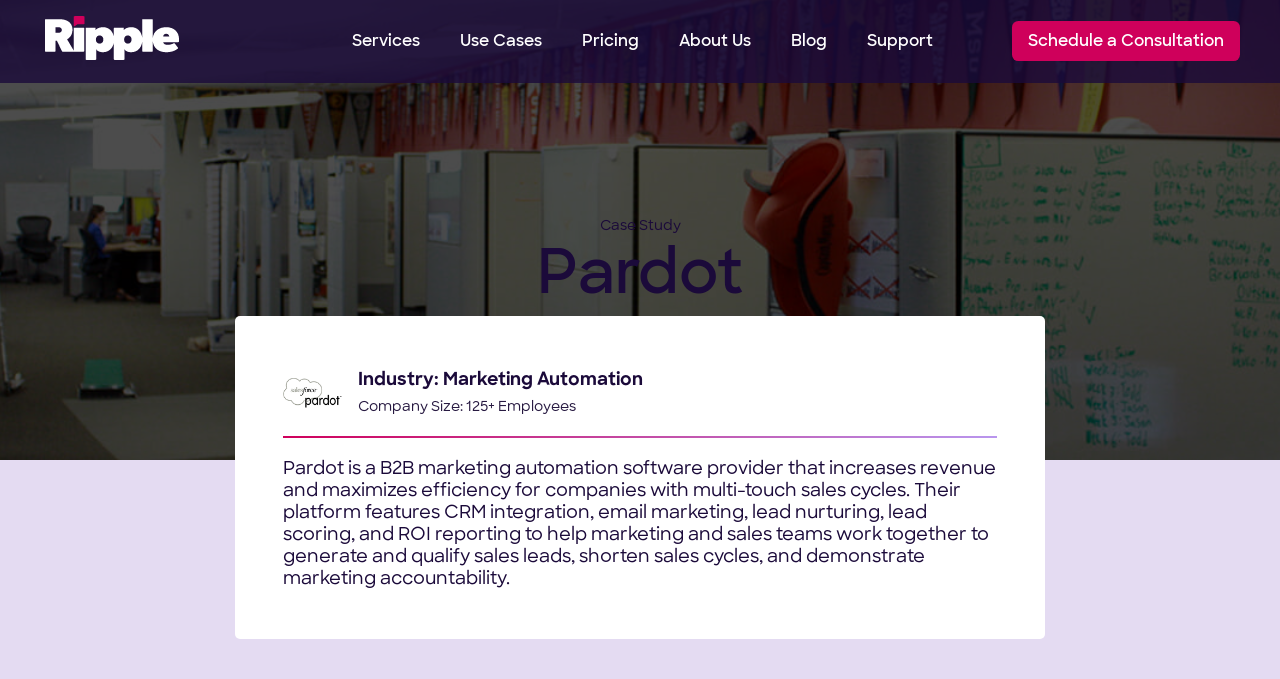

--- FILE ---
content_type: text/html; charset=UTF-8
request_url: https://www.rippleit.com/case-studies/pardot
body_size: 15674
content:
<!doctype html><!--[if lt IE 7]> <html class="no-js lt-ie9 lt-ie8 lt-ie7" lang="en" > <![endif]--><!--[if IE 7]>    <html class="no-js lt-ie9 lt-ie8" lang="en" >        <![endif]--><!--[if IE 8]>    <html class="no-js lt-ie9" lang="en" >               <![endif]--><!--[if gt IE 8]><!--><html class="no-js" lang="en"><!--<![endif]--><head>
    <meta charset="utf-8">
    <meta http-equiv="X-UA-Compatible" content="IE=edge,chrome=1">
    <meta name="author" content="Ripple IT">
    <meta name="description" content="Ripple IT supports Pardot, a marketing automation company located in Atlanta, Georgia. Read the case study.">
    <meta name="generator" content="HubSpot">
    <title>Case Studies - Pardot | Ripple IT</title>
    <link rel="shortcut icon" href="https://www.rippleit.com/hubfs/Symbol_RippleRed_Reversed.png">
    
<meta name="viewport" content="width=device-width, initial-scale=1">

    
    <meta property="og:description" content="Ripple IT supports Pardot, a marketing automation company located in Atlanta, Georgia. Read the case study.">
    <meta property="og:title" content="Case Studies - Pardot | Ripple IT">
    <meta name="twitter:description" content="Ripple IT supports Pardot, a marketing automation company located in Atlanta, Georgia. Read the case study.">
    <meta name="twitter:title" content="Case Studies - Pardot | Ripple IT">

    

    

    <style>
a.cta_button{-moz-box-sizing:content-box !important;-webkit-box-sizing:content-box !important;box-sizing:content-box !important;vertical-align:middle}.hs-breadcrumb-menu{list-style-type:none;margin:0px 0px 0px 0px;padding:0px 0px 0px 0px}.hs-breadcrumb-menu-item{float:left;padding:10px 0px 10px 10px}.hs-breadcrumb-menu-divider:before{content:'›';padding-left:10px}.hs-featured-image-link{border:0}.hs-featured-image{float:right;margin:0 0 20px 20px;max-width:50%}@media (max-width: 568px){.hs-featured-image{float:none;margin:0;width:100%;max-width:100%}}.hs-screen-reader-text{clip:rect(1px, 1px, 1px, 1px);height:1px;overflow:hidden;position:absolute !important;width:1px}
</style>

<link rel="stylesheet" href="https://www.rippleit.com/hubfs/hub_generated/module_assets/1/163284379290/1743391425252/module_Reskin_-_Nav_-_2024.min.css">
<link rel="stylesheet" href="https://www.rippleit.com/hubfs/hub_generated/module_assets/1/167536569104/1743391450938/module_Reskin_-_Case_Study_Hero_-_2024.min.css">
<link rel="stylesheet" href="https://www.rippleit.com/hubfs/hub_generated/template_assets/1/35679265724/1743222899073/template_flickity.min.css">
<link rel="stylesheet" href="https://www.rippleit.com/hubfs/hub_generated/module_assets/1/163634200705/1764103373140/module_Reskin_-_Testimonial_Slider_-_2024.min.css">
<link rel="stylesheet" href="https://www.rippleit.com/hubfs/hub_generated/module_assets/1/167548055893/1748363863913/module_Case_Study_-_Intro.css">
<link rel="stylesheet" href="https://www.rippleit.com/hubfs/hub_generated/module_assets/1/168216129380/1743391458266/module_Reskin_-_Gradient_Line_-_2024.min.css">
<link rel="stylesheet" href="https://www.rippleit.com/hubfs/hub_generated/module_assets/1/163284629540/1753821013083/module_Reskin_-_Footer_-_2024.css">

    
<script src="https://cdnjs.cloudflare.com/ajax/libs/jquery/3.5.1/jquery.min.js"></script>
<script src="https://cdnjs.cloudflare.com/ajax/libs/jquery-migrate/3.3.1/jquery-migrate.min.js"></script>

    
<!--  Added by GoogleTagManager integration -->
<script>
var _hsp = window._hsp = window._hsp || [];
window.dataLayer = window.dataLayer || [];
function gtag(){dataLayer.push(arguments);}

var useGoogleConsentModeV2 = true;
var waitForUpdateMillis = 1000;



var hsLoadGtm = function loadGtm() {
    if(window._hsGtmLoadOnce) {
      return;
    }

    if (useGoogleConsentModeV2) {

      gtag('set','developer_id.dZTQ1Zm',true);

      gtag('consent', 'default', {
      'ad_storage': 'denied',
      'analytics_storage': 'denied',
      'ad_user_data': 'denied',
      'ad_personalization': 'denied',
      'wait_for_update': waitForUpdateMillis
      });

      _hsp.push(['useGoogleConsentModeV2'])
    }

    (function(w,d,s,l,i){w[l]=w[l]||[];w[l].push({'gtm.start':
    new Date().getTime(),event:'gtm.js'});var f=d.getElementsByTagName(s)[0],
    j=d.createElement(s),dl=l!='dataLayer'?'&l='+l:'';j.async=true;j.src=
    'https://www.googletagmanager.com/gtm.js?id='+i+dl;f.parentNode.insertBefore(j,f);
    })(window,document,'script','dataLayer','GTM-MDZWN2');

    window._hsGtmLoadOnce = true;
};

_hsp.push(['addPrivacyConsentListener', function(consent){
  if(consent.allowed || (consent.categories && consent.categories.analytics)){
    hsLoadGtm();
  }
}]);

</script>

<!-- /Added by GoogleTagManager integration -->

    <link rel="canonical" href="https://www.rippleit.com/case-studies/pardot">



  <link rel="preload" href="https://www.rippleit.com/hubfs/Fonts/SharpSans/SharpSans-Bold.otf" as="font" type="font/otf" crossorigin> 
  <link rel="preload" href="https://www.rippleit.com/hubfs/Fonts/SharpSans/SharpSans-BoldItalic.otf" as="font" type="font/otf" crossorigin> 
  <link rel="preload" href="https://www.rippleit.com/hubfs/Fonts/SharpSans/SharpSans-Medium.otf" as="font" type="font/otf" crossorigin> 
  <link rel="preload" href="https://www.rippleit.com/hubfs/Fonts/SharpSans/SharpSans-MediumItalic.otf" as="font" type="font/otf" crossorigin> 



<script type="application/ld+json">
[
  {
    "@context": "https://schema.org/",
    "@type": "WebSite",
    "name": "Ripple IT",
    "url": "https://www.rippleit.com",
    "potentialAction": {
      "@type": "SearchAction",
      "target": "https://www.rippleit.com/hs-search-results?term={search_term_string}",
      "query-input": "required name=search_term_string"
    }
  }
]
</script>
<meta property="og:url" content="https://www.rippleit.com/case-studies/pardot">
<meta name="twitter:card" content="summary">
<meta http-equiv="content-language" content="en">
<link rel="stylesheet" href="//7052064.fs1.hubspotusercontent-na1.net/hubfs/7052064/hub_generated/template_assets/DEFAULT_ASSET/1767648439786/template_layout.min.css">


<link rel="stylesheet" href="https://www.rippleit.com/hubfs/hub_generated/template_assets/1/163284379442/1764793779811/template_reskin-style.min.css">


    <!-- PRELOAD FONTS -->
<link rel="preload" href="https://www.rippleit.com/hubfs/Fonts/SharpSans/SharpSans-Bold.otf" as="font" type="font/otf" crossorigin>
<link rel="preload" href="https://www.rippleit.com/hubfs/Fonts/SharpSans/SharpSans-BoldItalic.otf" as="font" type="font/otf" crossorigin>
<link rel="preload" href="https://www.rippleit.com/hubfs/Brand%20Assets/Fonts/SharpSans/SharpSans-Semibold.otf" as="font" type="font/otf" crossorigin>
<link rel="preload" href="https://www.rippleit.com/hubfs/Brand%20Assets/Fonts/SharpSans/SharpSans-SemiboldItalic-1.otf" as="font" type="font/otf" crossorigin>
<link rel="preload" href="https://www.rippleit.com/hubfs/Fonts/SharpSans/SharpSans-Medium.otf" as="font" type="font/otf" crossorigin>
<link rel="preload" href="https://www.rippleit.com/hubfs/Fonts/SharpSans/SharpSans-MediumItalic.otf" as="font" type="font/otf" crossorigin>
<link rel="preload" href="https://www.rippleit.com/hubfs/Brand%20Assets/Fonts/SharpSans/SharpSans.otf" as="font" type="font/otf" crossorigin>
<link rel="preload" href="https://www.rippleit.com/hubfs/Brand%20Assets/Fonts/SharpSans/SharpSans-Light.otf" as="font" type="font/otf" crossorigin>
<link rel="preload" href="https://www.rippleit.com/hubfs/Brand%20Assets/Fonts/SharpSans/SharpSans-LightItalic.otf" as="font" type="font/otf" crossorigin>
<!-- FONTS - INLINE CSS -->
<style>
@font-face {
  font-family: 'SharpSans';
  src: url(https://www.rippleit.com/hubfs/Fonts/SharpSans/SharpSans-Bold.otf);
  font-weight:700;
  font-style:normal;
}

@font-face {
  font-family: 'SharpSans';
  src: url(https://www.rippleit.com/hubfs/Fonts/SharpSans/SharpSans-BoldItalic.otf);
  font-weight:700;
  font-style:italic;
}

@font-face {
    font-family: 'SharpSans';
    src: url(https://www.rippleit.com/hubfs/Brand%20Assets/Fonts/SharpSans/SharpSans-Semibold.otf);
    font-weight:600;
    font-style:normal;
}
@font-face {
    font-family: 'SharpSans-Critical';
    src: url(https://www.rippleit.com/hubfs/Brand%20Assets/Fonts/SharpSans/SharpSans-Semibold.otf);
    font-weight:600;
    font-style:normal;
    font-display: block;
}
@font-face {
    font-family: 'SharpSans';
    src: url(https://www.rippleit.com/hubfs/Brand%20Assets/Fonts/SharpSans/SharpSans-SemiboldItalic-1.otf);
    font-weight:600;
    font-style:italic;
}

@font-face {
  font-family: 'SharpSans';
  src: url(https://www.rippleit.com/hubfs/Fonts/SharpSans/SharpSans-Medium.otf);
  font-weight:500;
  font-style:normal;
}
@font-face {
  font-family: 'SharpSans-Critical';
  src: url(https://www.rippleit.com/hubfs/Fonts/SharpSans/SharpSans-Medium.otf);
  font-weight:500;
  font-style:normal;
  font-display: block;
}

@font-face {
  font-family: 'SharpSans';
  src: url(https://www.rippleit.com/hubfs/Fonts/SharpSans/SharpSans-MediumItalic.otf);
  font-weight:500;
  font-style:italic;
}

 @font-face {
  font-family: 'SharpSans';
  src: url(https://www.rippleit.com/hubfs/Brand%20Assets/Fonts/SharpSans/SharpSans.otf);
  font-weight:400;
  font-style:normal;
}
  @font-face {
  font-family: 'SharpSans-Critical';
  src: url(https://www.rippleit.com/hubfs/Brand%20Assets/Fonts/SharpSans/SharpSans.otf);
  font-weight:400;
  font-style:normal;
  font-display: block;
}

@font-face {
  font-family: 'SharpSans';
  src: url(https://www.rippleit.com/hubfs/Brand%20Assets/Fonts/SharpSans/SharpSans-Italic.otf);
  font-weight:400;
  font-style:italic;
}
@font-face {
  font-family: 'SharpSans';
  src: url(https://www.rippleit.com/hubfs/Brand%20Assets/Fonts/SharpSans/SharpSans-Light.otf);
  font-weight:300;
  font-style:normal;
}
</style>
    <script type="application/ld+json">
{
  "@context": "https://schema.org",
  "@type": "Article",
  "mainEntityOfPage": "https://www.rippleit.com/case-studies/pardot",
  "headline": "Case Studies - Pardot | Ripple IT",
  "description": "Ripple IT supports Pardot, a marketing automation company located in Atlanta, Georgia. Read the case study.",
  "author": {
    "@type": "Organization",
    "name": "Ripple IT"
  }
}
</script>

</head>
<body class="   hs-content-id-39529750391 hs-site-page page " style="">
<!--  Added by GoogleTagManager integration -->
<noscript><iframe src="https://www.googletagmanager.com/ns.html?id=GTM-MDZWN2" height="0" width="0" style="display:none;visibility:hidden"></iframe></noscript>

<!-- /Added by GoogleTagManager integration -->

    <div class="header-container-wrapper">
    <div class="header-container container-fluid">

<div class="row-fluid-wrapper row-depth-1 row-number-1 ">
<div class="row-fluid ">
<div class="span12 widget-span widget-type-custom_widget " style="" data-widget-type="custom_widget" data-x="0" data-w="12">
<div id="hs_cos_wrapper_module_1712241953750188" class="hs_cos_wrapper hs_cos_wrapper_widget hs_cos_wrapper_type_module" style="" data-hs-cos-general-type="widget" data-hs-cos-type="module">





<section class="section-wrap main-nav main-nav__dark-violet">
  <div class="container-wrap">
    <div class="flex-wrap flex-middle"> 
      <div class="cols col-1">
        <a class="nav-logo" href="https://www.rippleit.com/">
          
          <svg id="e8b7bf17-1c06-4a24-a074-5f678e8f2497" data-name="Layer 1" xmlns="http://www.w3.org/2000/svg" viewbox="0 0 1067.21 372.98"><defs><style>.navbar__header-logo{fill:#FFF}</style></defs><path class="navbar__header-logo" d="M247.68 279.38l-49.12-83c10.53-6.32 40.36-23.87 40.36-73 0-26.32-12.28-47.38-29.83-59.66s-40.36-17.55-70.2-17.55H38.57a5 5 0 00-5 5v232.17a5 5 0 005 5H108a5 5 0 005-5v-75.75h10.1l37.26 77.9a5 5 0 004.48 2.82h156.83a5 5 0 005-5v-169a5 5 0 00-5-5h-69a5 5 0 00-5 5zm-97.56-135.67c-3.15 2.46-8.77 4.21-17.54 4.21h-20v-42.11h20c8.77 0 14 1.75 17.54 4.56 3.51 2.46 8.78 6 8.78 16.49s-4.9 14.04-8.78 16.85zM1033.6 195.3c0-54.4-38.61-89.49-94.76-89.49-52.23 0-95.3 27.66-101.07 80.95V51.11a5 5 0 00-5-5h-69a5 5 0 00-5 5v132.21c-5.73-44.73-35.77-77.51-81.41-77.51-28.07 0-45.62 10.53-56.15 21l.49-12.37a5 5 0 00-5-5.17h-64.2a5 5 0 00-5 5v64.12c-7.24-42.2-36.75-72.6-80.7-72.6-28.08 0-45.63 10.53-56.16 21l.5-12.37a5 5 0 00-5-5.17h-64.2a5 5 0 00-5 5v230.52a5 5 0 005 5h69a5 5 0 005-5V300.6c0-12.29 0-21.06-1.05-29.84 6.31 8.78 20.35 21.77 51.94 21.77 43.95 0 73.46-30.4 80.7-72.6v124.84a5 5 0 005 5h69a5 5 0 005-5V300.6c0-12.29 0-21.06-1-29.84 6.32 8.78 20.36 21.77 51.94 21.77 45.64 0 75.68-32.78 81.41-77.51v68.32a5 5 0 005 5h69a5 5 0 005-5v-71.58c5.64 53.16 47.19 80.77 100 80.77 50.55 0 75.62-18.36 86.82-27.48a4.94 4.94 0 00.78-6.88l-24.14-31.24a5 5 0 00-6.54-1.18c-15 8.7-32.4 11.67-45.33 11.67-14 0-31.59-3.51-34.4-20h113a5 5 0 005-4.6c.15-4.34.53-11.12.53-17.52zm-592.39 33.35c-14.74 0-28.08-10.53-28.08-30.54 0-20.35 13.34-30.88 28.08-30.88 15.09 0 28.08 10.53 28.08 30.88 0 20.01-12.99 30.54-28.08 30.54zm210.56 0c-14.74 0-28.08-10.53-28.08-30.54 0-20.35 13.34-30.88 28.08-30.88 15.1 0 28.08 10.53 28.08 30.88 0 20.01-12.98 30.54-28.08 30.54zM915 176c1.06-12.28 9.83-21.06 22.81-21.06 13.34 0 22.12 8.78 22.82 21.06z" /><path id="logo-dot" d="M321.44 23.24h-66.1a7.66 7.66 0 00-7.66 7.67v62.26a5.75 5.75 0 009.19 4.6l15.39-11.54a9.56 9.56 0 015.74-1.92h43.43a7.66 7.66 0 007.66-7.67V30.91a7.66 7.66 0 00-7.65-7.67z" fill="#cf005b" /></svg>
          
        </a>
      </div>

      <div class="mobile-toggle flex-middle">
        <span class="menu-bar"><svg height="1em" width="1em" aria-hidden="true" focusable="false" data-prefix="fad" data-icon="bars" role="img" xmlns="http://www.w3.org/2000/svg" viewbox="0 0 448 512" class=""><g class="fa-group"><path fill="currentColor" d="M16 288h416a16 16 0 0 0 16-16v-32a16 16 0 0 0-16-16H16a16 16 0 0 0-16 16v32a16 16 0 0 0 16 16z" class="fa-secondary"></path><path fill="currentColor" d="M432 384H16a16 16 0 0 0-16 16v32a16 16 0 0 0 16 16h416a16 16 0 0 0 16-16v-32a16 16 0 0 0-16-16zm0-320H16A16 16 0 0 0 0 80v32a16 16 0 0 0 16 16h416a16 16 0 0 0 16-16V80a16 16 0 0 0-16-16z" class="fa-primary"></path></g></svg></span>
        <span class="nav-close"><svg height="1em" width="1em" aria-hidden="true" focusable="false" data-prefix="fas" data-icon="times" role="img" xmlns="http://www.w3.org/2000/svg" viewbox="0 0 352 512" class="svg-inline--fa"><path fill="currentColor" d="M242.72 256l100.07-100.07c12.28-12.28 12.28-32.19 0-44.48l-22.24-22.24c-12.28-12.28-32.19-12.28-44.48 0L176 189.28 75.93 89.21c-12.28-12.28-32.19-12.28-44.48 0L9.21 111.45c-12.28 12.28-12.28 32.19 0 44.48L109.28 256 9.21 356.07c-12.28 12.28-12.28 32.19 0 44.48l22.24 22.24c12.28 12.28 32.2 12.28 44.48 0L176 322.72l100.07 100.07c12.28 12.28 32.2 12.28 44.48 0l22.24-22.24c12.28-12.28 12.28-32.19 0-44.48L242.72 256z"></path></svg></span>
      </div>

      <div class="cols col-2">
        <div>
          
<ul class="flex-wrap root-menu">
  
  
  
  
  <li class="depth-1  ">
    <a href="https://www.rippleit.com/managed-it" class="underline-gradient">Services</a>
    
    
    
    
  </li>
  
  
  
  <li class="depth-1 has-children ">
    <a href="">Use Cases</a>
    
    
    
    <ul>
      
      <li class="depth-2 ">
        <a href="">What's Your Sitch?</a>
      </li>
      
      <li class="depth-2 ">
        <a href="https://www.rippleit.com/who-we-serve#dont-have-it">I Don't Have IT</a>
      </li>
      
      <li class="depth-2 ">
        <a href="https://www.rippleit.com/who-we-serve#unhappy-it">I'm Unhappy With My IT</a>
      </li>
      
      <li class="depth-2 ">
        <a href="https://www.rippleit.com/who-we-serve#help-it">I Need More Help With My IT</a>
      </li>
      
      <li class="depth-2 ">
        <a href="">Who We’ve Helped</a>
      </li>
      
      <li class="depth-2 ">
        <a href="https://www.rippleit.com/case-studies">Case Studies</a>
      </li>
      
          
    </ul>
    
    
  </li>
  
  
  
  
  
  
  
  
  
  
  
  
  
  
  
  <li class="depth-1  ">
    <a href="https://www.rippleit.com/pricing" class="underline-gradient">Pricing</a>
    
    
    
    
  </li>
  
  
  
  <li class="depth-1  ">
    <a href="https://www.rippleit.com/about-us" class="underline-gradient">About Us</a>
    
    
    
    
  </li>
  
  
  
  <li class="depth-1  ">
    <a href="https://www.rippleit.com/blog" class="underline-gradient">Blog</a>
    
    
    
    
  </li>
  
  
  
  <li class="depth-1  ">
    <a href="https://www.rippleit.com/support" class="underline-gradient">Support</a>
    
    
    
    
  </li>
  
  
  
  <li class="depth-1  ">
    <a href="https://info.rippleit.com/book-a-30-minute-strategy-session" class="underline-gradient"><span class="zoom-btn zoom-btn__pink">Schedule a Consultation</span></a>
    
    
    
    
  </li>
  
  
</ul>

        </div>
      </div>
    </div>
  </div>
</section></div>

</div><!--end widget-span -->
</div><!--end row-->
</div><!--end row-wrapper -->

    </div><!--end header -->
</div><!--end header wrapper -->

<div class="body-container-wrapper">
    <div class="body-container container-fluid">

<div class="row-fluid-wrapper row-depth-1 row-number-1 ">
<div class="row-fluid ">
<div class="span12 widget-span widget-type-widget_container " style="" data-widget-type="widget_container" data-x="0" data-w="12">
<span id="hs_cos_wrapper_module_160158725056813" class="hs_cos_wrapper hs_cos_wrapper_widget_container hs_cos_wrapper_type_widget_container" style="" data-hs-cos-general-type="widget_container" data-hs-cos-type="widget_container"><div id="hs_cos_wrapper_widget_1720811505660" class="hs_cos_wrapper hs_cos_wrapper_widget hs_cos_wrapper_type_module" style="" data-hs-cos-general-type="widget" data-hs-cos-type="module">















<section class="section-wrap hero bg-black">
  <div class="container-wrap-narrow center white">
    <div class="wow fadeInUp content-area" data-wow-delay="0.45s">
      <p class="small-body">Case Study</p>
      <h1>Pardot </h1>
      <div class="supporting-text"> </div>
    </div>
  </div>
  <div class="background-fixed bg-image" style="background-image:url(https://www.rippleit.com/hubfs/Temp%20Files%20-%202020/pardot-case-study-ripple-it-support-atlanta.jpg); opacity:0.3; background-position: center 50%;"></div>
</section>















<section class="section-wrap case-intro pt0 bg-lavender">
  <div class="container-wrap">
    <div class="content-area">
      <div class="flex-wrap flex-middle">
        <div class="flex-item cols col-1">
          <div class="logo" style="background-image:url(https://www.rippleit.com/hubfs/Temp%20Files%20-%202020/Brands%20Logo/Case%20Studies%20Logo/salespardot.png);background-color:;"></div>
        </div>
        
        <ul class="flex-item cols col-2 type">
          <li class="industry"><span>Industry:</span> Marketing Automation</li>
          <li class="size small-body"><span>Company Size:</span> 125+ Employees</li>
        </ul>
      </div>
      <div class="about large-body"> Pardot is a B2B marketing automation software provider that increases revenue and maximizes efficiency for companies with multi-touch sales cycles. Their platform features CRM integration, email marketing, lead nurturing, lead scoring, and ROI reporting to help marketing and sales teams work together to generate and qualify sales leads, shorten sales cycles, and demonstrate marketing accountability.</div>

    </div>
  </div>
</section>
</div>
<div id="hs_cos_wrapper_widget_1720811543054" class="hs_cos_wrapper hs_cos_wrapper_widget hs_cos_wrapper_type_module" style="" data-hs-cos-general-type="widget" data-hs-cos-type="module">












  
  
  
    
      
      
      
    
  
  
  


  
  
  
    
      
      
      
    
  
  
  


  
  
  
    
      
      
      
    
  
  
  


  
  
  
    
      
      
      
    
  
  
  


  
  
  
    
      
      
      
    
  
  
  


  
  
  
    
      
      
      
    
  
  
  


  
  
  
    
      
      
      
        
      
    
  
  
  


  
  
  
    
      
      
      
    
  
  
  


  
  
  
    
      
      
      
    
  
  
  


  
  
  
    
      
      
      
    
  
  
  


  
  
  
    
      
      
      
    
  
  
  


  
  
  
    
      
      
      
    
  
  
  


  
  
  
    
      
      
      
    
  
  
  


  
  
  
    
      
      
      
    
  
  
  


  
  
  
    
      
      
      
    
  
  
  


  
  
  
    
      
      
      
    
  
  
  


  
  
  
    
      
      
      
    
  
  
  


  
  
  
    
      
      
      
    
  
  
  


  
  
  
    
      
      
      
    
  
  
  


  
  
  
    
      
      
      
    
  
  
  


  
  
  
    
      
      
      
    
  
  
  


  
  
  
    
      
      
      
    
  
  
  


  
  
  
    
      
      
      
    
  
  
  


  
  
  
    
      
      
      
    
  
  
  










  


<section class="section-wrap reskin-testimonial-slider   bg-light_gray ">
  <div class="container-wrap reskin-testimonial-slider__wrapper  ">

    
    
    <div class="reskin-testimonial-slider__separator bg-grad__light"></div>
    
    <div class="reskin-testimonial-slider__slider" style="width:100%;">

      
        <div class="js-testi-sliders">
          
            
<div class="js-slide">
  <div class="testimonial__container flex-wrap flex-middle">
    <div class="flex-item testimonial__container--content-wrapper">
      <blockquote class="testimonial__blockquote">
        <div class="person-testimony"><p>Ripple makes it so we don’t have to stress about anything beyond growing and improving Pardot.</p></div>
      </blockquote>
    </div>
    <div class="flex-item testimonial__container--author">
      
      <div class="testimonial__container--author-img lazy" data-bg="https://f.hubspotusercontent40.net/hubfs/723343/Temp%20Files%20-%202020/Testimonial%20People/David-Cummings.jpg"></div>
      
      <cite>
        <h6 class="person-name testimonial__container--author-name">David Cummings</h6>
        <p class="person-job testimonial__container--author-title small-body">Founder at Pardot</p>
      </cite>
    </div>
  </div>
</div>

          
        </div>
      
    </div>
    
  </div>
</section></div>
<div id="hs_cos_wrapper_widget_1720811596252" class="hs_cos_wrapper hs_cos_wrapper_widget hs_cos_wrapper_type_module" style="" data-hs-cos-general-type="widget" data-hs-cos-type="module">















<section class="section-wrap case-study-single_body padding-bottom-0">
  <div class="container-wrap">
    <div class="body-wrap-area">

      <div class="flex-wrap">
        <div class="flex-item cols col-1">
          <div>
            <div class="xtra-large-body"><h2>Before Ripple</h2>
<p>Pardot were reliant on their increasingly busy developers to help with IT problems as they occurred. Employees that brought business value to the company were consistently interrupted to help their co-workers with unrelated issues.</p></div>

            
            
            
            
            <div class="approach challenge">
              <div>
                <h4 class="text-500">The Challenges </h4>
                <ul>
                  
                  <li>
                    <h5 class="text-400">Network Issues</h5>
                    <div class="xtra-large-body">Pardot’s in-office wifi network had connection issues and was difficult to manage. At times, this was preventing employees from getting online or even checking their email.</div>
                  </li>
                  
                  <li>
                    <h5 class="text-400">Rapid Growth</h5>
                    <div class="xtra-large-body">When new hires arrived at Pardot, there was no specific process in place to get them up and running. Their email accounts weren’t yet setup, and in some cases their workstations had yet to be ordered. People had to wait for the technically-inclined developers to breakaway from their own tasks to help new employees, install software, or address any IT issues. This was having an increasingly negative effect of productivity as Pardot continued to grow.</div>
                  </li>
                  
                </ul>
                
              </div>
            </div>
            
            
            
            
            <div class="approach solution">
              <div>
                <h4 class="text-500">Our Solutions </h4>
                <ul>
                  
                  <li>
                    <h5 class="text-400">Upgrade WiFi Network</h5>
                    <div class="xtra-large-body">Pardot’s previous in-office network simply didn’t support their growing workforce. We recommended an overhaul that included adding commercial-grade access points and installing new software which would allow Ripplers to fix problems remotely.</div>
                  </li>
                  
                  <li>
                    <h5 class="text-400">Create New Hire Process</h5>
                    <div class="xtra-large-body">Ripplers worked together to create a streamlined process which would get new hires up and running right away. This included maintaining a pool of ready workstations and the creation of an online form through which Pardot’s HR department could enter all available information for new employees.</div>
                  </li>
                  
                  <li>
                    <h5 class="text-400">Complete Support</h5>
                    <div class="xtra-large-body">Pardot employees needed to get help in a timely manner. With Ripple’s fully managed IT service, getting it is as easy as sending an email or picking up the phone. Response time for any critical issue is within 15 minutes during business hours, allowing people to get back to doing their jobs right away.</div>
                  </li>
                  
                </ul>
                
              </div>
            </div>
            
            
            
            
            <div class="approach result">
              <div>
                <h4 class="text-500">The Results </h4>
                <ul>
                  
                  <li>
                    <h5 class="text-400">Reliable Network</h5>
                    <div class="xtra-large-body">Taking our recommendation, the Pardot office got six new access points, which have made problems like dropped connections a thing of the past. New software allows Ripplers to monitor speeds, fix most issues remotely, and be alerted if a server goes down, even after hours.</div>
                  </li>
                  
                  <li>
                    <h5 class="text-400">Increased Productivity</h5>
                    <div class="xtra-large-body">The streamlined new hire process allows Pardot to continue growing without the large chunks of downtime that had previously plagued new employees. Workstations can be customized and ready for them on their very first day. Developers are no longer responsible IT issues, allowing them to get back to doing their jobs. Best of all, every employee can get the help they need when they need it.</div>
                  </li>
                  
                  <li>
                    <h5 class="text-400">A Top Workplace</h5>
                    <div class="xtra-large-body">Pardot reached over 200 employees by the end of the first quarter, 2013. They were named the 2012 Top Small Workplace in Atlanta by the Atlanta-Journal Constitution, and their marketing automation software is included in Dell’s Cloud Business Applications service. Things Founder David Cummings says were a whole lot easier to achieve thanks to Ripple’s managed IT support.t</div>
                  </li>
                  
                </ul>
                
              </div>
            </div>
            
            
            


            <div class="map">
              
            </div>
          </div>
          
          
          
          <div class="form-wrap bg-lGrey">
            <h3 class="form-wrap-title">Looking to get results like these?</h3>
            <p class="small-subhead text-400">Contact our team of specialists now.</p>
            <div>
              <span id="hs_cos_wrapper_widget_1720811596252_" class="hs_cos_wrapper hs_cos_wrapper_widget hs_cos_wrapper_type_form" style="" data-hs-cos-general-type="widget" data-hs-cos-type="form"><h3 id="hs_cos_wrapper_form_265080130_title" class="hs_cos_wrapper form-title" data-hs-cos-general-type="widget_field" data-hs-cos-type="text"></h3>

<div id="hs_form_target_form_265080130"></div>









</span>
            </div>
          </div>
        </div>

        <div class="flex-item cols col-2">
          <div class="sticky bg-sGrey">
            
            <div class="center">
              <p class="related-title large-body text-500">View Additional Case Studies</p>
              <a class="btn btn__deep-purple text-400" href="/case-studies">Read more</a>
            </div>

            
          </div>
        </div>
      </div>
    </div>


  </div>
</section>














</div></span>
</div><!--end widget-span -->
</div><!--end row-->
</div><!--end row-wrapper -->

    </div><!--end body -->
</div><!--end body wrapper -->

<div class="footer-container-wrapper">
    <div class="footer-container container-fluid">

<div class="row-fluid-wrapper row-depth-1 row-number-1 ">
<div class="row-fluid ">
<div class="span12 widget-span widget-type-custom_widget " style="" data-widget-type="custom_widget" data-x="0" data-w="12">
<div id="hs_cos_wrapper_module_171640672547414" class="hs_cos_wrapper hs_cos_wrapper_widget hs_cos_wrapper_type_module" style="" data-hs-cos-general-type="widget" data-hs-cos-type="module">
  


<section class="container-wrap display-none">
<div class="gradient-bottom-line ">
</div>
</section></div>

</div><!--end widget-span -->
</div><!--end row-->
</div><!--end row-wrapper -->

<div class="row-fluid-wrapper row-depth-1 row-number-2 ">
<div class="row-fluid ">
<div class="span12 widget-span widget-type-custom_widget " style="" data-widget-type="custom_widget" data-x="0" data-w="12">
<div id="hs_cos_wrapper_module_171640635498379" class="hs_cos_wrapper hs_cos_wrapper_widget hs_cos_wrapper_type_module" style="" data-hs-cos-general-type="widget" data-hs-cos-type="module">





<section class="section-wrap uis-footer bg-white padding-top-0">
  <div class="container-wrap footer__top--container">
    <div class="flex-wrap">
      <div class="flex-item cols col-1 footer-form">
        <div class="footer__image--container">
          <a href="/" class="footer__image" style="max-width: 140px"><svg fill="none" viewbox="0 0 401 192" width="401" xmlns="http://www.w3.org/2000/svg"><path d="M84.7552 104.861L66.4219 73.8753C70.3521 71.5165 81.4857 64.9662 81.4857 46.6292C81.4857 36.8056 76.9024 28.9453 70.3521 24.3582C63.8018 19.7749 55.2883 17.808 44.151 17.808H6.71179C5.68913 17.808 4.85681 18.6403 4.85681 19.6629V106.339C4.85681 107.362 5.68913 108.194 6.71179 108.194H32.6068C33.6295 108.194 34.4618 107.362 34.4618 106.339V78.0667H38.2613L52.1681 107.142C52.4779 107.787 53.1273 108.198 53.8402 108.198H112.375C113.397 108.198 114.23 107.366 114.23 106.343V43.2439C114.23 42.2212 113.397 41.3889 112.375 41.3889H86.6102C85.5875 41.3889 84.7552 42.2212 84.7552 43.2439V104.861ZM48.3462 54.2245C47.1705 55.1426 45.0729 55.7958 41.7959 55.7958H34.3274V40.0789H41.7959C45.0729 40.0789 47.0361 40.732 48.3462 41.7808C49.6562 42.699 51.6232 44.009 51.6232 47.9355C51.6232 51.8619 49.7906 53.1757 48.3462 54.2245Z" fill="#1B0A3A" /><path d="M378.093 73.4791C378.093 53.1751 363.683 40.0746 342.722 40.0746C323.228 40.0746 307.152 50.402 304.999 70.288V19.6586C304.999 18.636 304.167 17.8036 303.144 17.8036H277.38C276.357 17.8036 275.525 18.636 275.525 19.6586V69.004C273.386 52.3092 262.174 40.0746 245.143 40.0746C234.663 40.0746 228.116 44.0047 224.182 47.9312L224.369 43.3105C224.41 42.258 223.57 41.3809 222.514 41.3809H198.526C197.504 41.3809 196.671 42.2132 196.671 43.2359V67.1677C193.969 51.4172 182.955 40.0708 166.551 40.0708C156.071 40.0708 149.52 44.001 145.59 47.9274L145.777 43.3068C145.818 42.2543 144.978 41.3772 143.922 41.3772H119.938C118.915 41.3772 118.083 42.2095 118.083 43.2322V129.255C118.083 130.278 118.915 131.11 119.938 131.11H145.702C146.725 131.11 147.557 130.278 147.557 129.255V112.77C147.557 108.186 147.557 104.909 147.165 101.632C149.52 104.909 154.764 109.754 166.551 109.754C182.955 109.754 193.969 98.4075 196.671 82.657V129.252C196.671 130.274 197.504 131.107 198.526 131.107H224.291C225.313 131.107 226.146 130.274 226.146 129.252V112.766C226.146 108.182 226.146 104.905 225.754 101.628C228.113 104.905 233.353 109.75 245.14 109.75C262.174 109.75 273.382 97.5154 275.521 80.8206V106.32C275.521 107.343 276.353 108.175 277.376 108.175H303.14C304.163 108.175 304.995 107.343 304.995 106.32V79.6002C307.1 99.4413 322.612 109.746 342.326 109.746C362.04 109.746 370.55 102.894 374.73 99.4899C375.514 98.8516 375.637 97.717 375.022 96.922L366.012 85.2621C365.429 84.5082 364.392 84.344 363.567 84.8217C357.965 88.0689 351.474 89.1774 346.648 89.1774C341.408 89.1774 334.858 87.8673 333.809 81.7089H375.977C376.951 81.7089 377.757 80.9662 377.828 79.9921C377.944 78.3722 378.086 75.8417 378.086 73.453L378.093 73.4791ZM156.989 85.9228C151.487 85.9228 146.508 81.9926 146.508 74.5279C146.508 67.0632 151.487 62.9987 156.989 62.9987C162.49 62.9987 167.469 66.9288 167.469 74.5279C167.469 82.127 162.625 85.9228 156.989 85.9228ZM235.577 85.9228C230.076 85.9228 225.097 81.9926 225.097 74.5279C225.097 67.0632 230.076 62.9987 235.577 62.9987C241.079 62.9987 246.058 66.9288 246.058 74.5279C246.058 82.127 241.213 85.9228 235.577 85.9228ZM333.813 66.2719C334.205 61.6886 337.482 58.4116 342.326 58.4116C347.171 58.4116 350.578 61.6886 350.843 66.2719H333.813Z" fill="#1B0A3A" /><path d="M112.285 9.25903H87.614C86.0353 9.25903 84.7551 10.5392 84.7551 12.118V35.3556C84.7551 37.1248 86.7743 38.1325 88.1888 37.0725L93.9329 32.7654C94.5525 32.3026 95.3064 32.0488 96.079 32.0488H112.289C113.867 32.0488 115.148 30.7686 115.148 29.1898V12.118C115.148 10.5392 113.867 9.25903 112.289 9.25903H112.285Z" fill="#CF005B" /><path d="M387.539 25.8934C382.748 25.8934 378.859 22.0046 378.859 17.2129C378.859 12.4213 382.748 8.53246 387.539 8.53246C392.331 8.53246 396.197 12.4213 396.197 17.2129C396.197 22.0046 392.331 25.8934 387.539 25.8934ZM387.539 24.2962C391.451 24.2962 394.507 21.1018 394.507 17.2129C394.507 13.3241 391.451 10.1297 387.539 10.1297C383.581 10.1297 380.572 13.3241 380.572 17.2129C380.572 21.1018 383.581 24.2962 387.539 24.2962ZM384.322 21.4027V12.7454H387.887C390.016 12.7454 391.336 14.088 391.336 15.6157C391.336 16.912 390.664 18.0231 389.368 18.4166L391.313 21.4027H389.345L386.914 17.3518H387.725C388.766 17.3518 389.553 16.7268 389.553 15.6852C389.553 14.6667 388.72 14.2037 387.725 14.2037H386.035V21.4027H384.322Z" fill="#1B0A3A" /><path d="M4.59126 182.284V149.425H7.157V182.284H4.59126ZM25.0155 182.284V151.81H14.3025V149.425H38.3394V151.81H27.5813V182.284H25.0155ZM53.2573 160.228V157.977H58.0287V155.592C58.0287 148.615 59.8742 146.814 66.6261 146.814H67.6614V149.245H66.8062C61.5397 149.245 60.5944 150.145 60.5944 155.637V157.977H67.6614V160.228H60.5944V182.284H58.0287V160.228H53.2573ZM82.6029 182.779C75.3108 182.779 69.9993 177.423 69.9993 170.131C69.9993 162.974 75.4459 157.482 82.6029 157.482C89.76 157.482 95.2516 162.974 95.2516 170.131C95.2516 177.198 89.85 182.779 82.6029 182.779ZM82.6029 180.349C88.3196 180.349 92.5958 175.982 92.5958 170.131C92.5958 164.324 88.2746 159.868 82.6029 159.868C76.9313 159.868 72.6551 164.324 72.6551 170.131C72.6551 176.117 76.9313 180.349 82.6029 180.349ZM101.585 182.284V157.977H103.926V162.839C104.961 159.463 107.392 157.617 111.218 157.617C112.839 157.617 114.279 157.932 115.224 158.472L114.009 160.813C113.334 160.363 112.388 160.003 111.128 160.003C106.492 160.003 104.061 163.019 104.061 169.32V182.284H101.585ZM128.997 160.228V157.977H133.678V152.576L136.199 151V157.977H143.581V160.228H136.199V175.442C136.199 178.953 137.729 180.214 140.025 180.214C141.195 180.214 142.276 179.718 143.131 178.818L144.661 180.619C143.266 181.879 141.871 182.509 139.8 182.509C135.749 182.509 133.678 180.304 133.678 175.577V160.228H128.997ZM149.634 182.284V146.814H152.109V162.569C153.775 159.553 157.106 157.482 161.247 157.482C167.729 157.482 171.96 161.713 171.96 168.69V182.284H169.349V168.69C169.349 163.379 166.288 159.868 160.887 159.868C155.935 159.868 152.154 163.694 152.154 168.735V182.284H149.634ZM190.7 182.779C182.822 182.779 177.916 177.423 177.916 170.266C177.916 163.064 183.273 157.482 190.7 157.482C197.722 157.482 202.943 162.614 202.943 169.861V171.166H180.392C180.797 176.523 184.893 180.439 190.655 180.439C195.021 180.439 197.992 178.593 199.882 175.037L202.178 176.298C199.522 180.574 196.056 182.779 190.7 182.779ZM190.7 159.823C185.253 159.823 181.157 163.694 180.482 168.78H200.288C199.837 163.469 196.146 159.823 190.7 159.823ZM221.164 182.284V149.425H233.137C240.519 149.425 245.246 154.331 245.246 160.813C245.246 167.295 240.429 172.246 233.182 172.246H223.774V182.284H221.164ZM233.002 151.81H223.774V169.816H233.047C239.079 169.816 242.59 165.9 242.59 160.813C242.59 155.637 239.034 151.81 233.002 151.81ZM262.659 182.779C254.782 182.779 249.875 177.423 249.875 170.266C249.875 163.064 255.232 157.482 262.659 157.482C269.681 157.482 274.902 162.614 274.902 169.861V171.166H252.351C252.756 176.523 256.852 180.439 262.614 180.439C266.98 180.439 269.951 178.593 271.842 175.037L274.137 176.298C271.481 180.574 268.015 182.779 262.659 182.779ZM262.659 159.823C257.212 159.823 253.116 163.694 252.441 168.78H272.247C271.797 163.469 268.105 159.823 262.659 159.823ZM292.854 182.779C285.562 182.779 280.25 177.423 280.25 170.131C280.25 162.974 285.697 157.482 292.854 157.482C300.011 157.482 305.502 162.974 305.502 170.131C305.502 177.198 300.101 182.779 292.854 182.779ZM292.854 180.349C298.57 180.349 302.847 175.982 302.847 170.131C302.847 164.324 298.525 159.868 292.854 159.868C287.182 159.868 282.906 164.324 282.906 170.131C282.906 176.117 287.182 180.349 292.854 180.349ZM324.215 182.779C320.479 182.779 316.338 180.754 314.357 177.108V191.287H311.836V157.977H314.312V163.289C316.248 159.553 320.434 157.482 324.305 157.482C331.372 157.482 336.818 162.974 336.818 170.131C336.818 177.423 331.642 182.779 324.215 182.779ZM324.215 180.349C329.886 180.349 334.163 176.117 334.163 170.131C334.163 164.324 329.886 159.868 324.215 159.868C318.453 159.868 314.087 164.504 314.087 170.131C314.087 175.802 318.453 180.349 324.215 180.349ZM343.268 182.284V146.814H345.744V182.284H343.268ZM364.949 182.779C357.072 182.779 352.165 177.423 352.165 170.266C352.165 163.064 357.522 157.482 364.949 157.482C371.971 157.482 377.193 162.614 377.193 169.861V171.166H354.641C355.046 176.523 359.142 180.439 364.904 180.439C369.27 180.439 372.241 178.593 374.132 175.037L376.427 176.298C373.772 180.574 370.306 182.779 364.949 182.779ZM364.949 159.823C359.503 159.823 355.406 163.694 354.731 168.78H374.537C374.087 163.469 370.396 159.823 364.949 159.823Z" fill="#1B0A3A" /><path d="M383.005 156C380.794 156 379 154.208 379 152C379 149.792 380.794 148 383.005 148C385.216 148 387 149.792 387 152C387 154.208 385.216 156 383.005 156ZM383.005 155.253C384.81 155.253 386.22 153.792 386.22 152C386.22 150.208 384.81 148.736 383.005 148.736C381.179 148.736 379.79 150.208 379.79 152C379.79 153.792 381.179 155.253 383.005 155.253ZM383.048 154.123C381.83 154.123 380.912 153.173 380.912 152C380.912 150.827 381.841 149.867 383.048 149.867C383.86 149.867 384.565 150.325 384.907 150.944C384.618 151.072 384.18 151.339 384.18 151.339C383.999 150.955 383.582 150.645 383.037 150.645C382.3 150.645 381.692 151.253 381.692 152C381.692 152.757 382.3 153.355 383.037 153.355C383.593 153.355 384.031 153.035 384.212 152.608L384.949 152.96C384.607 153.632 383.892 154.123 383.048 154.123Z" fill="#1B0A3A" /></svg></a>
            
        </div>
        <p>Subscribe to our newsletter</p>
        <div class="simple-sub-form">
          <span id="hs_cos_wrapper_module_171640635498379_" class="hs_cos_wrapper hs_cos_wrapper_widget hs_cos_wrapper_type_form" style="" data-hs-cos-general-type="widget" data-hs-cos-type="form"><h3 id="hs_cos_wrapper_form_331981126_title" class="hs_cos_wrapper form-title" data-hs-cos-general-type="widget_field" data-hs-cos-type="text"></h3>

<div id="hs_form_target_form_331981126"></div>









</span>
        </div>
      </div>
      <div class="flex-item cols col-2 foot-address">
        <p><strong>Ripple Atlanta</strong><br>1345 Seaboard<br>Industrial Blvd NW<br>Atlanta, GA 30318<br><a href="tel:404-857-4567">(404) 857-4567</a></p>
        <p><strong>Ripple New York</strong><br>79 Madison Ave, 2nd<br>Floor, New York, NY 10016<br><a href="tel:212-257-0257">(212) 257-0257</a></p>
        
      </div>
      <div class="flex-item cols col-2 footer-grid">
        
        <ul class="flex-col footer-links">
                
          <li class=" item">
            <a href="https://www.rippleit.com/about-us"><span class="underline-gradient">About</span></a>
          </li>
                
          <li class=" item">
            <a href="https://www.rippleit.com/case-studies"><span class="underline-gradient">Case Studies</span></a>
          </li>
                
          <li class=" item">
            <a href="https://www.rippleit.com/blog"><span class="underline-gradient">Blog</span></a>
          </li>
                
          <li class=" item">
            <a href="https://www.rippleit.com/contact"><span class="underline-gradient">Contact</span></a>
          </li>
          
          
        </ul>
        <ul class="flex-col footer-links">
              
          <li class="item">
            <a href="https://www.rippleit.com/managed-it"><span class="underline-gradient">Managed IT Services</span></a>
          </li>
                
          <li class="item">
            <a href="https://www.rippleit.com/location/managed-it-services-atlanta"><span class="underline-gradient">Atlanta Managed IT Services</span></a>
          </li>
                
          <li class="item">
            <a href="https://www.rippleit.com/location/managed-it-services-new-york"><span class="underline-gradient">New York City Managed IT Services</span></a>
          </li>
                
          <li class="item">
            <a href="https://www.rippleit.com/support"><span class="underline-gradient">Support</span></a>
          </li>
                
          <li class="item">
            <a href="/about-us#available-jobs"><span class="underline-gradient">Careers</span></a>
          </li>
          
        </ul>
      </div>
    </div>
  </div>

  <div class="container-wrap footer__bottom--container">
<!--     <div class="privacy">
      <a target="_blank" href="https://www.iubenda.com/privacy-policy/379803">Privacy Policy</a>   © 1997-2026 RippleIT, LLC
    </div> -->
    <div class="footer__bottom--wrapper">
      <div class="footer__bottom--privacy">
        <p class="privacy">
          © <span class="footer__current-year">2026</span> Ripple IT. All rights reserved.
        </p>
      </div>
      <div class="footer-social">
            
            <ul class="">
                  
            
              <li>
                <a rel="noopener" target="_blank" href="https://www.linkedin.com/company/ripple-it/" class="footer-social__icon">
                  
                    <svg width="28" height="28" viewbox="0 0 28 28" fill="none" xmlns="http://www.w3.org/2000/svg"><path d="M23.1331 23.5909H19.1103V17.2911C19.1103 15.7888 19.0835 13.8549 17.0181 13.8549C14.9229 13.8549 14.6023 15.4917 14.6023 17.1817V23.5905H10.5795V10.6354H14.4414V12.4059H14.4955C14.8819 11.7451 15.4404 11.2015 16.1114 10.8329C16.7824 10.4644 17.5408 10.2848 18.3058 10.3132C22.3831 10.3132 23.1348 12.9951 23.1348 16.484L23.1331 23.5909ZM6.04047 8.86457C5.57876 8.86465 5.12738 8.72782 4.74343 8.47137C4.35948 8.21492 4.06021 7.85038 3.88344 7.42384C3.70667 6.9973 3.66036 6.52793 3.75036 6.07507C3.84035 5.6222 4.06261 5.2062 4.38903 4.87966C4.71545 4.55312 5.13138 4.33071 5.58421 4.24055C6.03703 4.15039 6.50643 4.19654 6.93303 4.37315C7.35963 4.54977 7.72428 4.84892 7.98086 5.23277C8.23745 5.61663 8.37444 6.06795 8.37452 6.52967C8.37458 6.83624 8.31426 7.13981 8.19699 7.42307C8.07972 7.70632 7.90781 7.9637 7.69108 8.18052C7.47434 8.39733 7.21702 8.56934 6.9338 8.6867C6.65059 8.80407 6.34704 8.86451 6.04047 8.86457ZM8.05186 23.5909H4.02488V10.6354H8.05186V23.5909ZM25.1387 0.459857H2.00343C1.47833 0.453931 0.972351 0.65672 0.596687 1.02366C0.221023 1.39061 0.00640861 1.89168 0 2.41678V25.648C0.00618927 26.1734 0.22067 26.6748 0.596322 27.0421C0.971973 27.4094 1.47807 27.6126 2.00343 27.607H25.1387C25.6651 27.6136 26.1726 27.411 26.5497 27.0437C26.9269 26.6764 27.1428 26.1744 27.1501 25.648V2.4151C27.1426 1.88896 26.9265 1.38732 26.5494 1.02039C26.1722 0.653452 25.6648 0.451242 25.1387 0.458181" fill="#281944" /></svg>
                  
                </a>
              </li>
            
            
                  
            
              <li>
                <a rel="noopener" target="_blank" href="https://www.instagram.com/itforthepeople/" class="footer-social__icon">
                  
                    <svg width="29" height="28" viewbox="0 0 29 28" fill="none" xmlns="http://www.w3.org/2000/svg"><mask id="mask0_1527_1569" style="mask-type:alpha" maskunits="userSpaceOnUse" x="0" y="0" width="29" height="28"><path d="M8.93955 0.552797C7.48498 0.621451 6.49149 0.854437 5.62334 1.19461C4.72464 1.54497 3.96282 2.01449 3.20496 2.77545C2.44622 3.53685 1.98026 4.30002 1.63257 5.19963C1.29594 6.06999 1.06783 7.06395 1.00359 8.51943C0.93982 9.97758 0.925195 10.4427 0.932303 14.1549C0.939385 17.8667 0.955768 18.3327 1.0253 19.7912C1.09483 21.2454 1.32695 22.2385 1.66712 23.1071C2.01792 24.0058 2.48696 24.7672 3.24836 25.5255C4.00931 26.2838 4.77293 26.7493 5.67295 27.0975C6.54243 27.4337 7.5368 27.6627 8.99184 27.7264C10.45 27.7907 10.9155 27.8048 14.6268 27.7977C18.3399 27.7907 18.8054 27.7743 20.2635 27.7052C21.7181 27.6356 22.7107 27.4026 23.5797 27.0634C24.4784 26.7117 25.2402 26.2435 25.9981 25.4821C26.7559 24.7211 27.2219 23.9575 27.5696 23.0575C27.9063 22.188 28.1352 21.1936 28.1986 19.7394C28.2623 18.2804 28.2774 17.8144 28.2703 14.1026C28.2632 10.3904 28.2464 9.92531 28.1773 8.46761C28.1082 7.01213 27.8752 6.01951 27.5355 5.15047C27.1843 4.25176 26.7157 3.49079 25.9547 2.73204C25.1937 1.97418 24.4301 1.50732 23.5301 1.16051C22.6602 0.823875 21.6663 0.59443 20.2112 0.531534C18.7531 0.466866 18.2876 0.452701 14.575 0.459785C10.8632 0.466869 10.3977 0.48282 8.93955 0.552797ZM9.09903 25.2659C7.76624 25.2079 7.04251 24.9864 6.56016 24.8008C5.92145 24.5537 5.46568 24.2574 4.98598 23.7812C4.50718 23.3033 4.20996 22.8488 3.9606 22.2114C3.77322 21.7291 3.54779 21.0062 3.48534 19.6734C3.41756 18.2326 3.40207 17.8002 3.39542 14.15C3.38833 10.5007 3.40161 10.0684 3.46452 8.62618C3.52164 7.29427 3.74446 6.56963 3.92959 6.08771C4.17673 5.44811 4.47216 4.99322 4.94921 4.51353C5.42712 4.03382 5.88157 3.7375 6.51939 3.48813C7.0013 3.29988 7.72417 3.07619 9.0565 3.01286C10.4982 2.94464 10.9301 2.93003 14.5794 2.92295C18.2295 2.91585 18.6619 2.9287 20.104 2.99205C21.4359 3.05006 22.1605 3.27065 22.642 3.45712C23.2812 3.70427 23.7369 3.99883 24.2162 4.47676C24.6954 4.95469 24.9927 5.40825 25.242 6.04741C25.4303 6.52799 25.6539 7.25174 25.7169 8.58366C25.7855 10.0254 25.801 10.4577 25.8076 14.1071C25.8147 17.7573 25.8014 18.1896 25.7381 19.6309C25.6801 20.9637 25.4591 21.6879 25.273 22.1707C25.0259 22.809 24.7304 23.2647 24.2529 23.7444C23.7755 24.2224 23.321 24.5205 22.6828 24.7698C22.2017 24.9576 21.478 25.1818 20.1466 25.2451C18.7048 25.3129 18.273 25.3284 14.6223 25.335C10.973 25.3421 10.5412 25.3284 9.09903 25.2659ZM20.2436 6.82122C20.2453 7.72658 20.9815 8.45964 21.8868 8.45787C22.7926 8.4561 23.5257 7.72038 23.5243 6.81502C23.5226 5.90965 22.7864 5.17617 21.8806 5.17794C20.9749 5.17971 20.2418 5.91586 20.2436 6.82122ZM7.582 14.142C7.58952 18.0191 10.7383 21.155 14.6144 21.1475C18.4909 21.14 21.6286 17.992 21.6211 14.115C21.6135 10.2394 18.4643 7.10159 14.5874 7.10912C10.7113 7.11665 7.57446 10.2659 7.582 14.142ZM10.0442 14.1372C10.0398 11.6209 12.0764 9.57672 14.5922 9.57229C17.1085 9.56742 19.1531 11.6031 19.1579 14.1199C19.1628 16.6367 17.1262 18.6804 14.6095 18.6852C12.0937 18.6901 10.0491 16.6539 10.0442 14.1372Z" fill="black" /></mask><g mask="url(#mask0_1527_1569)"><rect x="-0.214844" y="-0.686523" width="29.7678" height="29.7678" fill="#281944" /><g filter="url(#filter0_f_1527_1569)"><ellipse cx="5.35646" cy="-1.81943" rx="17.1737" ry="12.0216" transform="rotate(-14.9317 5.35646 -1.81943)" fill="#281944" /></g><g filter="url(#filter1_f_1527_1569)"><circle cx="28.5995" cy="-0.495691" r="16.2196" fill="#281944" /></g><g filter="url(#filter2_f_1527_1569)"><circle cx="5.50991" cy="26.0281" r="9.15933" fill="#281944" /></g></g><defs><filter id="filter0_f_1527_1569" x="-24.1214" y="-26.8469" width="58.9557" height="50.055" filterunits="userSpaceOnUse" color-interpolation-filters="sRGB"><feflood flood-opacity="0" result="BackgroundImageFix" /><feblend mode="normal" in="SourceGraphic" in2="BackgroundImageFix" result="shape" /><fegaussianblur stdDeviation="6.29704" result="effect1_foregroundBlur_1527_1569" /></filter><filter id="filter1_f_1527_1569" x="-2.88566" y="-31.9809" width="62.9705" height="62.9704" filterunits="userSpaceOnUse" color-interpolation-filters="sRGB"><feflood flood-opacity="0" result="BackgroundImageFix" /><feblend mode="normal" in="SourceGraphic" in2="BackgroundImageFix" result="shape" /><fegaussianblur stdDeviation="7.63277" result="effect1_foregroundBlur_1527_1569" /></filter><filter id="filter2_f_1527_1569" x="-15.8618" y="4.65634" width="42.7432" height="42.7435" filterunits="userSpaceOnUse" color-interpolation-filters="sRGB"><feflood flood-opacity="0" result="BackgroundImageFix" /><feblend mode="normal" in="SourceGraphic" in2="BackgroundImageFix" result="shape" /><fegaussianblur stdDeviation="6.10622" result="effect1_foregroundBlur_1527_1569" /></filter></defs></svg>
                  
                </a>
              </li>
            
            
                 
                  
            
              <li>
                <a rel="noopener" target="_blank" href="https://www.facebook.com/rippleit/" class="footer-social__icon">
                  
                    <svg width="28" height="28" viewbox="0 0 28 28" fill="none" xmlns="http://www.w3.org/2000/svg"><path d="M28.0005 14.1288C28.0005 6.57868 21.8799 0.45813 14.3298 0.45813C6.77973 0.45813 0.65918 6.57868 0.65918 14.1288C0.65918 20.9521 5.65831 26.6078 12.1938 27.6333V18.0804H8.72272V14.1288H12.1938V11.117C12.1938 7.69075 14.2348 5.79822 17.3574 5.79822C18.8531 5.79822 20.4175 6.06523 20.4175 6.06523V9.42949H18.6937C16.9956 9.42949 16.4659 10.4834 16.4659 11.5645V14.1288H20.2573L19.6512 18.0804H16.4659V27.6333C23.0013 26.6078 28.0005 20.9523 28.0005 14.1288Z" fill="#1B0A3A" /><path d="M19.6512 18.0806L20.2573 14.1289H16.4658V11.5646C16.4658 10.4835 16.9955 9.4296 18.6937 9.4296H20.4175V6.06534C20.4175 6.06534 18.8531 5.79834 17.3573 5.79834C14.2347 5.79834 12.1937 7.69087 12.1937 11.1171V14.1289H8.72266V18.0806H12.1937V27.6334C12.8898 27.7426 13.603 27.7995 14.3298 27.7995C15.0565 27.7995 15.7697 27.7426 16.4658 27.6334V18.0806H19.6512Z" fill="white" class="no-fill-update" /></svg>
                  
                </a>
              </li>
            
            
                  
            
            
           </ul>
        </div>
    </div>
  </div>
</section></div>

</div><!--end widget-span -->
</div><!--end row-->
</div><!--end row-wrapper -->

    </div><!--end footer -->
</div><!--end footer wrapper -->

    
<!-- HubSpot performance collection script -->
<script defer src="/hs/hsstatic/content-cwv-embed/static-1.1293/embed.js"></script>
<script src="https://www.rippleit.com/hubfs/hub_generated/template_assets/1/163430114430/1764793779727/template_reskin-script.min.js"></script>
<script>
var hsVars = hsVars || {}; hsVars['language'] = 'en';
</script>

<script src="/hs/hsstatic/cos-i18n/static-1.53/bundles/project.js"></script>
<script src="https://www.rippleit.com/hubfs/hub_generated/module_assets/1/163284379290/1743391425252/module_Reskin_-_Nav_-_2024.min.js"></script>
<script src="https://www.rippleit.com/hubfs/hub_generated/template_assets/1/35679062095/1743222898433/template_flickity.min.js"></script>
<script src="https://www.rippleit.com/hubfs/hub_generated/module_assets/1/163634200705/1764103373140/module_Reskin_-_Testimonial_Slider_-_2024.min.js"></script>

    <!--[if lte IE 8]>
    <script charset="utf-8" src="https://js.hsforms.net/forms/v2-legacy.js"></script>
    <![endif]-->

<script data-hs-allowed="true" src="/_hcms/forms/v2.js"></script>

    <script data-hs-allowed="true">
        var options = {
            portalId: '723343',
            formId: '8f8463c2-f51d-4501-8505-7af1640d9c91',
            formInstanceId: '1472',
            
            pageId: '39529750391',
            
            region: 'na1',
            
            
            
            
            pageName: "Case Studies - Pardot | Ripple IT",
            
            
            
            inlineMessage: "Thanks for submitting the form.",
            
            
            rawInlineMessage: "Thanks for submitting the form.",
            
            
            hsFormKey: "5d5e583826623417ae7f5e919a04fca5",
            
            
            css: '',
            target: '#hs_form_target_form_265080130',
            
            
            
            
            
            
            
            contentType: "standard-page",
            
            
            
            formsBaseUrl: '/_hcms/forms/',
            
            
            
            formData: {
                cssClass: 'hs-form stacked hs-custom-form'
            }
        };

        options.getExtraMetaDataBeforeSubmit = function() {
            var metadata = {};
            

            if (hbspt.targetedContentMetadata) {
                var count = hbspt.targetedContentMetadata.length;
                var targetedContentData = [];
                for (var i = 0; i < count; i++) {
                    var tc = hbspt.targetedContentMetadata[i];
                     if ( tc.length !== 3) {
                        continue;
                     }
                     targetedContentData.push({
                        definitionId: tc[0],
                        criterionId: tc[1],
                        smartTypeId: tc[2]
                     });
                }
                metadata["targetedContentMetadata"] = JSON.stringify(targetedContentData);
            }

            return metadata;
        };

        hbspt.forms.create(options);
    </script>

<script src="https://www.rippleit.com/hubfs/hub_generated/module_assets/1/163284629540/1753821013083/module_Reskin_-_Footer_-_2024.min.js"></script>

    <script data-hs-allowed="true">
        var options = {
            portalId: '723343',
            formId: '132bd5ae-444e-4f19-9f11-477056bb4d5a',
            formInstanceId: '1928',
            
            pageId: '39529750391',
            
            region: 'na1',
            
            
            
            
            pageName: "Case Studies - Pardot | Ripple IT",
            
            
            
            inlineMessage: "Thanks for submitting the form.",
            
            
            rawInlineMessage: "Thanks for submitting the form.",
            
            
            hsFormKey: "bf03ecdc98b72386979a3c55b038f511",
            
            
            css: '',
            target: '#hs_form_target_form_331981126',
            
            
            
            
            
            
            
            contentType: "standard-page",
            
            
            
            formsBaseUrl: '/_hcms/forms/',
            
            
            
            formData: {
                cssClass: 'hs-form stacked hs-custom-form'
            }
        };

        options.getExtraMetaDataBeforeSubmit = function() {
            var metadata = {};
            

            if (hbspt.targetedContentMetadata) {
                var count = hbspt.targetedContentMetadata.length;
                var targetedContentData = [];
                for (var i = 0; i < count; i++) {
                    var tc = hbspt.targetedContentMetadata[i];
                     if ( tc.length !== 3) {
                        continue;
                     }
                     targetedContentData.push({
                        definitionId: tc[0],
                        criterionId: tc[1],
                        smartTypeId: tc[2]
                     });
                }
                metadata["targetedContentMetadata"] = JSON.stringify(targetedContentData);
            }

            return metadata;
        };

        hbspt.forms.create(options);
    </script>



<!-- Start of HubSpot Analytics Code -->
<script type="text/javascript">
var _hsq = _hsq || [];
_hsq.push(["setContentType", "standard-page"]);
_hsq.push(["setCanonicalUrl", "https:\/\/www.rippleit.com\/case-studies\/pardot"]);
_hsq.push(["setPageId", "39529750391"]);
_hsq.push(["setContentMetadata", {
    "contentPageId": 39529750391,
    "legacyPageId": "39529750391",
    "contentFolderId": null,
    "contentGroupId": null,
    "abTestId": null,
    "languageVariantId": 39529750391,
    "languageCode": "en",
    
    
}]);
</script>

<script type="text/javascript" id="hs-script-loader" async defer src="/hs/scriptloader/723343.js"></script>
<!-- End of HubSpot Analytics Code -->


<script type="text/javascript">
var hsVars = {
    render_id: "1121898b-19f8-4c41-bc5a-e882e39f4628",
    ticks: 1767651963262,
    page_id: 39529750391,
    
    content_group_id: 0,
    portal_id: 723343,
    app_hs_base_url: "https://app.hubspot.com",
    cp_hs_base_url: "https://cp.hubspot.com",
    language: "en",
    analytics_page_type: "standard-page",
    scp_content_type: "",
    
    analytics_page_id: "39529750391",
    category_id: 1,
    folder_id: 0,
    is_hubspot_user: false
}
</script>


<script defer src="/hs/hsstatic/HubspotToolsMenu/static-1.432/js/index.js"></script>











      









    
    <!-- Generated by the HubSpot Template Builder - template version 1.03 -->

</body></html>

--- FILE ---
content_type: text/html; charset=utf-8
request_url: https://www.google.com/recaptcha/enterprise/anchor?ar=1&k=6LdGZJsoAAAAAIwMJHRwqiAHA6A_6ZP6bTYpbgSX&co=aHR0cHM6Ly93d3cucmlwcGxlaXQuY29tOjQ0Mw..&hl=en&v=PoyoqOPhxBO7pBk68S4YbpHZ&size=invisible&badge=inline&anchor-ms=20000&execute-ms=30000&cb=2u2b5be7k26y
body_size: 48595
content:
<!DOCTYPE HTML><html dir="ltr" lang="en"><head><meta http-equiv="Content-Type" content="text/html; charset=UTF-8">
<meta http-equiv="X-UA-Compatible" content="IE=edge">
<title>reCAPTCHA</title>
<style type="text/css">
/* cyrillic-ext */
@font-face {
  font-family: 'Roboto';
  font-style: normal;
  font-weight: 400;
  font-stretch: 100%;
  src: url(//fonts.gstatic.com/s/roboto/v48/KFO7CnqEu92Fr1ME7kSn66aGLdTylUAMa3GUBHMdazTgWw.woff2) format('woff2');
  unicode-range: U+0460-052F, U+1C80-1C8A, U+20B4, U+2DE0-2DFF, U+A640-A69F, U+FE2E-FE2F;
}
/* cyrillic */
@font-face {
  font-family: 'Roboto';
  font-style: normal;
  font-weight: 400;
  font-stretch: 100%;
  src: url(//fonts.gstatic.com/s/roboto/v48/KFO7CnqEu92Fr1ME7kSn66aGLdTylUAMa3iUBHMdazTgWw.woff2) format('woff2');
  unicode-range: U+0301, U+0400-045F, U+0490-0491, U+04B0-04B1, U+2116;
}
/* greek-ext */
@font-face {
  font-family: 'Roboto';
  font-style: normal;
  font-weight: 400;
  font-stretch: 100%;
  src: url(//fonts.gstatic.com/s/roboto/v48/KFO7CnqEu92Fr1ME7kSn66aGLdTylUAMa3CUBHMdazTgWw.woff2) format('woff2');
  unicode-range: U+1F00-1FFF;
}
/* greek */
@font-face {
  font-family: 'Roboto';
  font-style: normal;
  font-weight: 400;
  font-stretch: 100%;
  src: url(//fonts.gstatic.com/s/roboto/v48/KFO7CnqEu92Fr1ME7kSn66aGLdTylUAMa3-UBHMdazTgWw.woff2) format('woff2');
  unicode-range: U+0370-0377, U+037A-037F, U+0384-038A, U+038C, U+038E-03A1, U+03A3-03FF;
}
/* math */
@font-face {
  font-family: 'Roboto';
  font-style: normal;
  font-weight: 400;
  font-stretch: 100%;
  src: url(//fonts.gstatic.com/s/roboto/v48/KFO7CnqEu92Fr1ME7kSn66aGLdTylUAMawCUBHMdazTgWw.woff2) format('woff2');
  unicode-range: U+0302-0303, U+0305, U+0307-0308, U+0310, U+0312, U+0315, U+031A, U+0326-0327, U+032C, U+032F-0330, U+0332-0333, U+0338, U+033A, U+0346, U+034D, U+0391-03A1, U+03A3-03A9, U+03B1-03C9, U+03D1, U+03D5-03D6, U+03F0-03F1, U+03F4-03F5, U+2016-2017, U+2034-2038, U+203C, U+2040, U+2043, U+2047, U+2050, U+2057, U+205F, U+2070-2071, U+2074-208E, U+2090-209C, U+20D0-20DC, U+20E1, U+20E5-20EF, U+2100-2112, U+2114-2115, U+2117-2121, U+2123-214F, U+2190, U+2192, U+2194-21AE, U+21B0-21E5, U+21F1-21F2, U+21F4-2211, U+2213-2214, U+2216-22FF, U+2308-230B, U+2310, U+2319, U+231C-2321, U+2336-237A, U+237C, U+2395, U+239B-23B7, U+23D0, U+23DC-23E1, U+2474-2475, U+25AF, U+25B3, U+25B7, U+25BD, U+25C1, U+25CA, U+25CC, U+25FB, U+266D-266F, U+27C0-27FF, U+2900-2AFF, U+2B0E-2B11, U+2B30-2B4C, U+2BFE, U+3030, U+FF5B, U+FF5D, U+1D400-1D7FF, U+1EE00-1EEFF;
}
/* symbols */
@font-face {
  font-family: 'Roboto';
  font-style: normal;
  font-weight: 400;
  font-stretch: 100%;
  src: url(//fonts.gstatic.com/s/roboto/v48/KFO7CnqEu92Fr1ME7kSn66aGLdTylUAMaxKUBHMdazTgWw.woff2) format('woff2');
  unicode-range: U+0001-000C, U+000E-001F, U+007F-009F, U+20DD-20E0, U+20E2-20E4, U+2150-218F, U+2190, U+2192, U+2194-2199, U+21AF, U+21E6-21F0, U+21F3, U+2218-2219, U+2299, U+22C4-22C6, U+2300-243F, U+2440-244A, U+2460-24FF, U+25A0-27BF, U+2800-28FF, U+2921-2922, U+2981, U+29BF, U+29EB, U+2B00-2BFF, U+4DC0-4DFF, U+FFF9-FFFB, U+10140-1018E, U+10190-1019C, U+101A0, U+101D0-101FD, U+102E0-102FB, U+10E60-10E7E, U+1D2C0-1D2D3, U+1D2E0-1D37F, U+1F000-1F0FF, U+1F100-1F1AD, U+1F1E6-1F1FF, U+1F30D-1F30F, U+1F315, U+1F31C, U+1F31E, U+1F320-1F32C, U+1F336, U+1F378, U+1F37D, U+1F382, U+1F393-1F39F, U+1F3A7-1F3A8, U+1F3AC-1F3AF, U+1F3C2, U+1F3C4-1F3C6, U+1F3CA-1F3CE, U+1F3D4-1F3E0, U+1F3ED, U+1F3F1-1F3F3, U+1F3F5-1F3F7, U+1F408, U+1F415, U+1F41F, U+1F426, U+1F43F, U+1F441-1F442, U+1F444, U+1F446-1F449, U+1F44C-1F44E, U+1F453, U+1F46A, U+1F47D, U+1F4A3, U+1F4B0, U+1F4B3, U+1F4B9, U+1F4BB, U+1F4BF, U+1F4C8-1F4CB, U+1F4D6, U+1F4DA, U+1F4DF, U+1F4E3-1F4E6, U+1F4EA-1F4ED, U+1F4F7, U+1F4F9-1F4FB, U+1F4FD-1F4FE, U+1F503, U+1F507-1F50B, U+1F50D, U+1F512-1F513, U+1F53E-1F54A, U+1F54F-1F5FA, U+1F610, U+1F650-1F67F, U+1F687, U+1F68D, U+1F691, U+1F694, U+1F698, U+1F6AD, U+1F6B2, U+1F6B9-1F6BA, U+1F6BC, U+1F6C6-1F6CF, U+1F6D3-1F6D7, U+1F6E0-1F6EA, U+1F6F0-1F6F3, U+1F6F7-1F6FC, U+1F700-1F7FF, U+1F800-1F80B, U+1F810-1F847, U+1F850-1F859, U+1F860-1F887, U+1F890-1F8AD, U+1F8B0-1F8BB, U+1F8C0-1F8C1, U+1F900-1F90B, U+1F93B, U+1F946, U+1F984, U+1F996, U+1F9E9, U+1FA00-1FA6F, U+1FA70-1FA7C, U+1FA80-1FA89, U+1FA8F-1FAC6, U+1FACE-1FADC, U+1FADF-1FAE9, U+1FAF0-1FAF8, U+1FB00-1FBFF;
}
/* vietnamese */
@font-face {
  font-family: 'Roboto';
  font-style: normal;
  font-weight: 400;
  font-stretch: 100%;
  src: url(//fonts.gstatic.com/s/roboto/v48/KFO7CnqEu92Fr1ME7kSn66aGLdTylUAMa3OUBHMdazTgWw.woff2) format('woff2');
  unicode-range: U+0102-0103, U+0110-0111, U+0128-0129, U+0168-0169, U+01A0-01A1, U+01AF-01B0, U+0300-0301, U+0303-0304, U+0308-0309, U+0323, U+0329, U+1EA0-1EF9, U+20AB;
}
/* latin-ext */
@font-face {
  font-family: 'Roboto';
  font-style: normal;
  font-weight: 400;
  font-stretch: 100%;
  src: url(//fonts.gstatic.com/s/roboto/v48/KFO7CnqEu92Fr1ME7kSn66aGLdTylUAMa3KUBHMdazTgWw.woff2) format('woff2');
  unicode-range: U+0100-02BA, U+02BD-02C5, U+02C7-02CC, U+02CE-02D7, U+02DD-02FF, U+0304, U+0308, U+0329, U+1D00-1DBF, U+1E00-1E9F, U+1EF2-1EFF, U+2020, U+20A0-20AB, U+20AD-20C0, U+2113, U+2C60-2C7F, U+A720-A7FF;
}
/* latin */
@font-face {
  font-family: 'Roboto';
  font-style: normal;
  font-weight: 400;
  font-stretch: 100%;
  src: url(//fonts.gstatic.com/s/roboto/v48/KFO7CnqEu92Fr1ME7kSn66aGLdTylUAMa3yUBHMdazQ.woff2) format('woff2');
  unicode-range: U+0000-00FF, U+0131, U+0152-0153, U+02BB-02BC, U+02C6, U+02DA, U+02DC, U+0304, U+0308, U+0329, U+2000-206F, U+20AC, U+2122, U+2191, U+2193, U+2212, U+2215, U+FEFF, U+FFFD;
}
/* cyrillic-ext */
@font-face {
  font-family: 'Roboto';
  font-style: normal;
  font-weight: 500;
  font-stretch: 100%;
  src: url(//fonts.gstatic.com/s/roboto/v48/KFO7CnqEu92Fr1ME7kSn66aGLdTylUAMa3GUBHMdazTgWw.woff2) format('woff2');
  unicode-range: U+0460-052F, U+1C80-1C8A, U+20B4, U+2DE0-2DFF, U+A640-A69F, U+FE2E-FE2F;
}
/* cyrillic */
@font-face {
  font-family: 'Roboto';
  font-style: normal;
  font-weight: 500;
  font-stretch: 100%;
  src: url(//fonts.gstatic.com/s/roboto/v48/KFO7CnqEu92Fr1ME7kSn66aGLdTylUAMa3iUBHMdazTgWw.woff2) format('woff2');
  unicode-range: U+0301, U+0400-045F, U+0490-0491, U+04B0-04B1, U+2116;
}
/* greek-ext */
@font-face {
  font-family: 'Roboto';
  font-style: normal;
  font-weight: 500;
  font-stretch: 100%;
  src: url(//fonts.gstatic.com/s/roboto/v48/KFO7CnqEu92Fr1ME7kSn66aGLdTylUAMa3CUBHMdazTgWw.woff2) format('woff2');
  unicode-range: U+1F00-1FFF;
}
/* greek */
@font-face {
  font-family: 'Roboto';
  font-style: normal;
  font-weight: 500;
  font-stretch: 100%;
  src: url(//fonts.gstatic.com/s/roboto/v48/KFO7CnqEu92Fr1ME7kSn66aGLdTylUAMa3-UBHMdazTgWw.woff2) format('woff2');
  unicode-range: U+0370-0377, U+037A-037F, U+0384-038A, U+038C, U+038E-03A1, U+03A3-03FF;
}
/* math */
@font-face {
  font-family: 'Roboto';
  font-style: normal;
  font-weight: 500;
  font-stretch: 100%;
  src: url(//fonts.gstatic.com/s/roboto/v48/KFO7CnqEu92Fr1ME7kSn66aGLdTylUAMawCUBHMdazTgWw.woff2) format('woff2');
  unicode-range: U+0302-0303, U+0305, U+0307-0308, U+0310, U+0312, U+0315, U+031A, U+0326-0327, U+032C, U+032F-0330, U+0332-0333, U+0338, U+033A, U+0346, U+034D, U+0391-03A1, U+03A3-03A9, U+03B1-03C9, U+03D1, U+03D5-03D6, U+03F0-03F1, U+03F4-03F5, U+2016-2017, U+2034-2038, U+203C, U+2040, U+2043, U+2047, U+2050, U+2057, U+205F, U+2070-2071, U+2074-208E, U+2090-209C, U+20D0-20DC, U+20E1, U+20E5-20EF, U+2100-2112, U+2114-2115, U+2117-2121, U+2123-214F, U+2190, U+2192, U+2194-21AE, U+21B0-21E5, U+21F1-21F2, U+21F4-2211, U+2213-2214, U+2216-22FF, U+2308-230B, U+2310, U+2319, U+231C-2321, U+2336-237A, U+237C, U+2395, U+239B-23B7, U+23D0, U+23DC-23E1, U+2474-2475, U+25AF, U+25B3, U+25B7, U+25BD, U+25C1, U+25CA, U+25CC, U+25FB, U+266D-266F, U+27C0-27FF, U+2900-2AFF, U+2B0E-2B11, U+2B30-2B4C, U+2BFE, U+3030, U+FF5B, U+FF5D, U+1D400-1D7FF, U+1EE00-1EEFF;
}
/* symbols */
@font-face {
  font-family: 'Roboto';
  font-style: normal;
  font-weight: 500;
  font-stretch: 100%;
  src: url(//fonts.gstatic.com/s/roboto/v48/KFO7CnqEu92Fr1ME7kSn66aGLdTylUAMaxKUBHMdazTgWw.woff2) format('woff2');
  unicode-range: U+0001-000C, U+000E-001F, U+007F-009F, U+20DD-20E0, U+20E2-20E4, U+2150-218F, U+2190, U+2192, U+2194-2199, U+21AF, U+21E6-21F0, U+21F3, U+2218-2219, U+2299, U+22C4-22C6, U+2300-243F, U+2440-244A, U+2460-24FF, U+25A0-27BF, U+2800-28FF, U+2921-2922, U+2981, U+29BF, U+29EB, U+2B00-2BFF, U+4DC0-4DFF, U+FFF9-FFFB, U+10140-1018E, U+10190-1019C, U+101A0, U+101D0-101FD, U+102E0-102FB, U+10E60-10E7E, U+1D2C0-1D2D3, U+1D2E0-1D37F, U+1F000-1F0FF, U+1F100-1F1AD, U+1F1E6-1F1FF, U+1F30D-1F30F, U+1F315, U+1F31C, U+1F31E, U+1F320-1F32C, U+1F336, U+1F378, U+1F37D, U+1F382, U+1F393-1F39F, U+1F3A7-1F3A8, U+1F3AC-1F3AF, U+1F3C2, U+1F3C4-1F3C6, U+1F3CA-1F3CE, U+1F3D4-1F3E0, U+1F3ED, U+1F3F1-1F3F3, U+1F3F5-1F3F7, U+1F408, U+1F415, U+1F41F, U+1F426, U+1F43F, U+1F441-1F442, U+1F444, U+1F446-1F449, U+1F44C-1F44E, U+1F453, U+1F46A, U+1F47D, U+1F4A3, U+1F4B0, U+1F4B3, U+1F4B9, U+1F4BB, U+1F4BF, U+1F4C8-1F4CB, U+1F4D6, U+1F4DA, U+1F4DF, U+1F4E3-1F4E6, U+1F4EA-1F4ED, U+1F4F7, U+1F4F9-1F4FB, U+1F4FD-1F4FE, U+1F503, U+1F507-1F50B, U+1F50D, U+1F512-1F513, U+1F53E-1F54A, U+1F54F-1F5FA, U+1F610, U+1F650-1F67F, U+1F687, U+1F68D, U+1F691, U+1F694, U+1F698, U+1F6AD, U+1F6B2, U+1F6B9-1F6BA, U+1F6BC, U+1F6C6-1F6CF, U+1F6D3-1F6D7, U+1F6E0-1F6EA, U+1F6F0-1F6F3, U+1F6F7-1F6FC, U+1F700-1F7FF, U+1F800-1F80B, U+1F810-1F847, U+1F850-1F859, U+1F860-1F887, U+1F890-1F8AD, U+1F8B0-1F8BB, U+1F8C0-1F8C1, U+1F900-1F90B, U+1F93B, U+1F946, U+1F984, U+1F996, U+1F9E9, U+1FA00-1FA6F, U+1FA70-1FA7C, U+1FA80-1FA89, U+1FA8F-1FAC6, U+1FACE-1FADC, U+1FADF-1FAE9, U+1FAF0-1FAF8, U+1FB00-1FBFF;
}
/* vietnamese */
@font-face {
  font-family: 'Roboto';
  font-style: normal;
  font-weight: 500;
  font-stretch: 100%;
  src: url(//fonts.gstatic.com/s/roboto/v48/KFO7CnqEu92Fr1ME7kSn66aGLdTylUAMa3OUBHMdazTgWw.woff2) format('woff2');
  unicode-range: U+0102-0103, U+0110-0111, U+0128-0129, U+0168-0169, U+01A0-01A1, U+01AF-01B0, U+0300-0301, U+0303-0304, U+0308-0309, U+0323, U+0329, U+1EA0-1EF9, U+20AB;
}
/* latin-ext */
@font-face {
  font-family: 'Roboto';
  font-style: normal;
  font-weight: 500;
  font-stretch: 100%;
  src: url(//fonts.gstatic.com/s/roboto/v48/KFO7CnqEu92Fr1ME7kSn66aGLdTylUAMa3KUBHMdazTgWw.woff2) format('woff2');
  unicode-range: U+0100-02BA, U+02BD-02C5, U+02C7-02CC, U+02CE-02D7, U+02DD-02FF, U+0304, U+0308, U+0329, U+1D00-1DBF, U+1E00-1E9F, U+1EF2-1EFF, U+2020, U+20A0-20AB, U+20AD-20C0, U+2113, U+2C60-2C7F, U+A720-A7FF;
}
/* latin */
@font-face {
  font-family: 'Roboto';
  font-style: normal;
  font-weight: 500;
  font-stretch: 100%;
  src: url(//fonts.gstatic.com/s/roboto/v48/KFO7CnqEu92Fr1ME7kSn66aGLdTylUAMa3yUBHMdazQ.woff2) format('woff2');
  unicode-range: U+0000-00FF, U+0131, U+0152-0153, U+02BB-02BC, U+02C6, U+02DA, U+02DC, U+0304, U+0308, U+0329, U+2000-206F, U+20AC, U+2122, U+2191, U+2193, U+2212, U+2215, U+FEFF, U+FFFD;
}
/* cyrillic-ext */
@font-face {
  font-family: 'Roboto';
  font-style: normal;
  font-weight: 900;
  font-stretch: 100%;
  src: url(//fonts.gstatic.com/s/roboto/v48/KFO7CnqEu92Fr1ME7kSn66aGLdTylUAMa3GUBHMdazTgWw.woff2) format('woff2');
  unicode-range: U+0460-052F, U+1C80-1C8A, U+20B4, U+2DE0-2DFF, U+A640-A69F, U+FE2E-FE2F;
}
/* cyrillic */
@font-face {
  font-family: 'Roboto';
  font-style: normal;
  font-weight: 900;
  font-stretch: 100%;
  src: url(//fonts.gstatic.com/s/roboto/v48/KFO7CnqEu92Fr1ME7kSn66aGLdTylUAMa3iUBHMdazTgWw.woff2) format('woff2');
  unicode-range: U+0301, U+0400-045F, U+0490-0491, U+04B0-04B1, U+2116;
}
/* greek-ext */
@font-face {
  font-family: 'Roboto';
  font-style: normal;
  font-weight: 900;
  font-stretch: 100%;
  src: url(//fonts.gstatic.com/s/roboto/v48/KFO7CnqEu92Fr1ME7kSn66aGLdTylUAMa3CUBHMdazTgWw.woff2) format('woff2');
  unicode-range: U+1F00-1FFF;
}
/* greek */
@font-face {
  font-family: 'Roboto';
  font-style: normal;
  font-weight: 900;
  font-stretch: 100%;
  src: url(//fonts.gstatic.com/s/roboto/v48/KFO7CnqEu92Fr1ME7kSn66aGLdTylUAMa3-UBHMdazTgWw.woff2) format('woff2');
  unicode-range: U+0370-0377, U+037A-037F, U+0384-038A, U+038C, U+038E-03A1, U+03A3-03FF;
}
/* math */
@font-face {
  font-family: 'Roboto';
  font-style: normal;
  font-weight: 900;
  font-stretch: 100%;
  src: url(//fonts.gstatic.com/s/roboto/v48/KFO7CnqEu92Fr1ME7kSn66aGLdTylUAMawCUBHMdazTgWw.woff2) format('woff2');
  unicode-range: U+0302-0303, U+0305, U+0307-0308, U+0310, U+0312, U+0315, U+031A, U+0326-0327, U+032C, U+032F-0330, U+0332-0333, U+0338, U+033A, U+0346, U+034D, U+0391-03A1, U+03A3-03A9, U+03B1-03C9, U+03D1, U+03D5-03D6, U+03F0-03F1, U+03F4-03F5, U+2016-2017, U+2034-2038, U+203C, U+2040, U+2043, U+2047, U+2050, U+2057, U+205F, U+2070-2071, U+2074-208E, U+2090-209C, U+20D0-20DC, U+20E1, U+20E5-20EF, U+2100-2112, U+2114-2115, U+2117-2121, U+2123-214F, U+2190, U+2192, U+2194-21AE, U+21B0-21E5, U+21F1-21F2, U+21F4-2211, U+2213-2214, U+2216-22FF, U+2308-230B, U+2310, U+2319, U+231C-2321, U+2336-237A, U+237C, U+2395, U+239B-23B7, U+23D0, U+23DC-23E1, U+2474-2475, U+25AF, U+25B3, U+25B7, U+25BD, U+25C1, U+25CA, U+25CC, U+25FB, U+266D-266F, U+27C0-27FF, U+2900-2AFF, U+2B0E-2B11, U+2B30-2B4C, U+2BFE, U+3030, U+FF5B, U+FF5D, U+1D400-1D7FF, U+1EE00-1EEFF;
}
/* symbols */
@font-face {
  font-family: 'Roboto';
  font-style: normal;
  font-weight: 900;
  font-stretch: 100%;
  src: url(//fonts.gstatic.com/s/roboto/v48/KFO7CnqEu92Fr1ME7kSn66aGLdTylUAMaxKUBHMdazTgWw.woff2) format('woff2');
  unicode-range: U+0001-000C, U+000E-001F, U+007F-009F, U+20DD-20E0, U+20E2-20E4, U+2150-218F, U+2190, U+2192, U+2194-2199, U+21AF, U+21E6-21F0, U+21F3, U+2218-2219, U+2299, U+22C4-22C6, U+2300-243F, U+2440-244A, U+2460-24FF, U+25A0-27BF, U+2800-28FF, U+2921-2922, U+2981, U+29BF, U+29EB, U+2B00-2BFF, U+4DC0-4DFF, U+FFF9-FFFB, U+10140-1018E, U+10190-1019C, U+101A0, U+101D0-101FD, U+102E0-102FB, U+10E60-10E7E, U+1D2C0-1D2D3, U+1D2E0-1D37F, U+1F000-1F0FF, U+1F100-1F1AD, U+1F1E6-1F1FF, U+1F30D-1F30F, U+1F315, U+1F31C, U+1F31E, U+1F320-1F32C, U+1F336, U+1F378, U+1F37D, U+1F382, U+1F393-1F39F, U+1F3A7-1F3A8, U+1F3AC-1F3AF, U+1F3C2, U+1F3C4-1F3C6, U+1F3CA-1F3CE, U+1F3D4-1F3E0, U+1F3ED, U+1F3F1-1F3F3, U+1F3F5-1F3F7, U+1F408, U+1F415, U+1F41F, U+1F426, U+1F43F, U+1F441-1F442, U+1F444, U+1F446-1F449, U+1F44C-1F44E, U+1F453, U+1F46A, U+1F47D, U+1F4A3, U+1F4B0, U+1F4B3, U+1F4B9, U+1F4BB, U+1F4BF, U+1F4C8-1F4CB, U+1F4D6, U+1F4DA, U+1F4DF, U+1F4E3-1F4E6, U+1F4EA-1F4ED, U+1F4F7, U+1F4F9-1F4FB, U+1F4FD-1F4FE, U+1F503, U+1F507-1F50B, U+1F50D, U+1F512-1F513, U+1F53E-1F54A, U+1F54F-1F5FA, U+1F610, U+1F650-1F67F, U+1F687, U+1F68D, U+1F691, U+1F694, U+1F698, U+1F6AD, U+1F6B2, U+1F6B9-1F6BA, U+1F6BC, U+1F6C6-1F6CF, U+1F6D3-1F6D7, U+1F6E0-1F6EA, U+1F6F0-1F6F3, U+1F6F7-1F6FC, U+1F700-1F7FF, U+1F800-1F80B, U+1F810-1F847, U+1F850-1F859, U+1F860-1F887, U+1F890-1F8AD, U+1F8B0-1F8BB, U+1F8C0-1F8C1, U+1F900-1F90B, U+1F93B, U+1F946, U+1F984, U+1F996, U+1F9E9, U+1FA00-1FA6F, U+1FA70-1FA7C, U+1FA80-1FA89, U+1FA8F-1FAC6, U+1FACE-1FADC, U+1FADF-1FAE9, U+1FAF0-1FAF8, U+1FB00-1FBFF;
}
/* vietnamese */
@font-face {
  font-family: 'Roboto';
  font-style: normal;
  font-weight: 900;
  font-stretch: 100%;
  src: url(//fonts.gstatic.com/s/roboto/v48/KFO7CnqEu92Fr1ME7kSn66aGLdTylUAMa3OUBHMdazTgWw.woff2) format('woff2');
  unicode-range: U+0102-0103, U+0110-0111, U+0128-0129, U+0168-0169, U+01A0-01A1, U+01AF-01B0, U+0300-0301, U+0303-0304, U+0308-0309, U+0323, U+0329, U+1EA0-1EF9, U+20AB;
}
/* latin-ext */
@font-face {
  font-family: 'Roboto';
  font-style: normal;
  font-weight: 900;
  font-stretch: 100%;
  src: url(//fonts.gstatic.com/s/roboto/v48/KFO7CnqEu92Fr1ME7kSn66aGLdTylUAMa3KUBHMdazTgWw.woff2) format('woff2');
  unicode-range: U+0100-02BA, U+02BD-02C5, U+02C7-02CC, U+02CE-02D7, U+02DD-02FF, U+0304, U+0308, U+0329, U+1D00-1DBF, U+1E00-1E9F, U+1EF2-1EFF, U+2020, U+20A0-20AB, U+20AD-20C0, U+2113, U+2C60-2C7F, U+A720-A7FF;
}
/* latin */
@font-face {
  font-family: 'Roboto';
  font-style: normal;
  font-weight: 900;
  font-stretch: 100%;
  src: url(//fonts.gstatic.com/s/roboto/v48/KFO7CnqEu92Fr1ME7kSn66aGLdTylUAMa3yUBHMdazQ.woff2) format('woff2');
  unicode-range: U+0000-00FF, U+0131, U+0152-0153, U+02BB-02BC, U+02C6, U+02DA, U+02DC, U+0304, U+0308, U+0329, U+2000-206F, U+20AC, U+2122, U+2191, U+2193, U+2212, U+2215, U+FEFF, U+FFFD;
}

</style>
<link rel="stylesheet" type="text/css" href="https://www.gstatic.com/recaptcha/releases/PoyoqOPhxBO7pBk68S4YbpHZ/styles__ltr.css">
<script nonce="CNvU7chDHdLpLaoCUOwmjw" type="text/javascript">window['__recaptcha_api'] = 'https://www.google.com/recaptcha/enterprise/';</script>
<script type="text/javascript" src="https://www.gstatic.com/recaptcha/releases/PoyoqOPhxBO7pBk68S4YbpHZ/recaptcha__en.js" nonce="CNvU7chDHdLpLaoCUOwmjw">
      
    </script></head>
<body><div id="rc-anchor-alert" class="rc-anchor-alert">This reCAPTCHA is for testing purposes only. Please report to the site admin if you are seeing this.</div>
<input type="hidden" id="recaptcha-token" value="[base64]">
<script type="text/javascript" nonce="CNvU7chDHdLpLaoCUOwmjw">
      recaptcha.anchor.Main.init("[\x22ainput\x22,[\x22bgdata\x22,\x22\x22,\[base64]/[base64]/[base64]/KE4oMTI0LHYsdi5HKSxMWihsLHYpKTpOKDEyNCx2LGwpLFYpLHYpLFQpKSxGKDE3MSx2KX0scjc9ZnVuY3Rpb24obCl7cmV0dXJuIGx9LEM9ZnVuY3Rpb24obCxWLHYpe04odixsLFYpLFZbYWtdPTI3OTZ9LG49ZnVuY3Rpb24obCxWKXtWLlg9KChWLlg/[base64]/[base64]/[base64]/[base64]/[base64]/[base64]/[base64]/[base64]/[base64]/[base64]/[base64]\\u003d\x22,\[base64]\\u003d\\u003d\x22,\x22wokRYMKFZMKbc3ALw4tkw5oAbEM4OcO/QTfDhwnCssO5eDbCkT/Dn14aHcO7wr/Cm8OXw7d3w7wfw7NaQcOgacKyV8KuwrUqZMKTwqIrLwnClMKXdMKbwo3CjcOcPMK2Mj3Con5ww5pgdAXCmiIbJMKcwq/Dg2PDjD9cBcOpVmrCkjTClsOnUcOgwqbDv1M1EMOSKMK5wqwywonDpHjDqDEnw6PDtMKuTsOrOcOvw4hqw7hgasOWKBI+w58AJADDiMKJw69IEcOXwpDDg05JLMO1wr3DmsO/w6TDinUmSMKfA8KWwrUyN04Lw5M7wrrDlMKmwrkiSy3CvxfDksKIw7B1wqpSwp3Clj5YJ8OzfBtdw4XDkVrDmcObw7NCwofCtsOyLGZPesOMwrvDgsKpM8O/w797w4gjw6NdOcOiw6/CnsOfw63CnMOwwqkXJsOxP1zCiDRkwoESw7pECsK6NCheJhTCvMKrYx5bE2FgwqAgwoLCuDfCoEZ+wqIBM8OPSsOnwqdRQ8O/OnkXwo3CmMKzeMODwqHDum1iN8KWw6LCt8OKQCbDg8OOQMOQw4TDuMKoKMO/RMOCworDokkfw4I+wo3Dvm9hesKBRxNqw6zCuhbCt8OXdcOdU8O/w5/CvsO/VMKnwofDuMO3woFqUlMFwojCrsKrw6RqcMOGecKcwpdHdMKQwq9Kw6rCtcOEY8Odw5PDvsKjAlrDvh/DtcKDw7bCrcKlU1VgOsOrYsO7wqYfwqAgBWUQFDpDwqLCl1vCncKNYQHDg0XChEM5YGXDtBMbG8KSW8OhAG3CiH/DoMKowphRwqMDNArCpsK9w6kNHHTChTbDqHpaKsOvw5XDuy5fw7fCjcOeJFAKw7/CrMO1RFPCvGI2w7tAe8K8YsKDw4LDq03Dr8KiwoDCj8KhwrJ5WsOQwp7CkAcow4nDtMOJYifCpQYrEC7CgkDDucOlw7V0IR3DonDDuMOywooFwo7DmlbDkyw/wpXCui7Ck8OcAVIdCHXCkwDDmcOmwrfCjsKjc3jCkE3DmsOoeMOgw5nCkhZ2w5EdAsKycQdNYcO+w5gFwpXDkW9/[base64]/DhsOPI8O7w7Y9LsO+wrclwo1vwqfCvMKpOsKFwonDj8KXPMObw5/Do8Ocw4fDum/Dnzdqw7twNcKPwqbCtMKRbMKGw73Du8OyFDYgw6/DlsO5F8KnRsKawqwDdcONBMKew5xAbcKWVTBBwpbCssOvFD9WHcKzwoTDsTkJfBrCv8O4JsOkQ3cmdUTDp8KCLwZqO2sgDMKQcH/[base64]/w55jSMO/w7BxYMO/B8Kiw4LDkQ3Dl8KWw63CgRN0wrvCvVvCm8KxUsKRw63CvCNRwpRINMO+w6dyHVXCpUNsbMOLwp/DuMONw4LCkSlqwooWCQnDoSTCmmTDpMO8ZgkRw7PDvMOSw43DjcK3wrLCjcOLLxzCuMK9w4TDu11SwqPChEnDp8OaTcKvworCpMKSVRrDnXrCj8KSIMKtwpLCjURjw5jClsKlwr9bOMOUBknDqMOnZH93wprCpz1GXMOCwqJWfMK/[base64]/DkMOCwrNPwqHDgsO9wqrChMOEw6bCncOCwo/CncKjPcO+T8KZwr7Cr3dew7DCsBYcU8O7Myk5OcO7w4d/wrREw6XDrcOhC2hAwqAEZsOfwppMw5rChE3Cu1DCgFUcwrvCqn95w6NQHXTCn3jDk8OGEsOBahspVMKxa8OdImXDkD3Cn8KrQxLDnsOlwqjCjzIhZsOMU8O9w6B8ccO8w6HCijgVw7jCtMOrEh3DqTzCl8KDw6/[base64]/CncOWVj50F8OOwovCkcOPwoXCujAKW8OcKcKAdzkTbmbCiEgQw5PDq8ORwrfDn8Kvw7bCh8OpwosPw4DCsScSwql/HD4QGsKDw4vCgn/CnSzCoD4/w6HCjcOWF2vCoCR9L1nCqnzCtk4Hw5tow6vDq8Kww6vDjn3DmsKow7LClcOsw7dOKsOwLcO8DDFWGWAIbcOlw4liwrhMwp4qw4wcw697w5xyw7TClMO6PzNuwrFgZSDDlsKhA8K0w5vCmsKQHMOdNQnDgxfCjMKXXUDDgMOnwrHCs8OlPMOHL8OwYcKrZR/CrMKUVkAdwpV1C8OPw4IcwozDlsKbFE4Gwqp8ZsO4fMKfSmXDl0zDscOyPcOiaMKsdsKMEiJpw4gtw5g4w4Rfb8O/w5bCu0XDlMOxw5bCjMKgw57CrMKAw43CmMOEw7fCgjk0U1ITf8O9w4w2Zy7CiwfDoC/ClsOBEMKmwr85fsKrB8KFeMK4VU9WBcOXXVFXPTTCpD7Dph5VKMOtw4TDnMOvwrkUGS/Ck1Aww7PDnEjDnQMOwqzDicOZISbDvhDCt8OgOzDDmC7CtsOHCMO9fcKRw7jDoMKmwrU5wqnCqMOVUAXCtj7DnnjCsE0jw73Dvk0tYFEUGcOjTMKbw7jCpcKoMsODwpcYDMOSwpHCgsKPw6/DvsKgwp7Dqh3CnxrDsmd/OBbDsRbCnSjCgMOCNcOqXxIjDV/[base64]/CjWXDmFnDiRTDnyYAw7l+KMK+fWDDnjADZ3AkS8KMwrrCthpqw6fDjsOmw4vDlnECPx8Sw5rDolrDsXw6CCZCXcK/wqRebcO2w4rDowQgGsOlwpnCjsOzQcO/BMOXwoZidMKzOUs/[base64]/CoSxxw6fCsSfDszTDpsOTI2AOwoPDnjDDlQnCncKqTxI3VcK0w7NkdxXDk8KowozChsKWecOKwpAoQwQ/VTTCkBvCmcOCM8KxdX7ClEhNVMKhwql0w7RfwrrCucKtwrXChMKDDcO2SzvDk8O4wp/CgXNHwqlrUMKPw5QMfMO3FA3Dr27Cg3UlI8KRKkzCoMKIw6nDvGrDsHnDuMOwdjIawq7Cjn/[base64]/DviLCmTgoeFspwrTChArDksKPUzNYDADDs8K6aHPDth3DtCHCvsKzw6TDpcKIakfDlRQ4wo94w7pDwoJZwqNvacOXFgNUDVTCuMKKw7FiwpwCLMONwrZlw4vDtHjCkcKlLsOfw7zCkcKpCsK7wpXCvcOxbsO9QMKzw7zDg8OqwrY6w740wovDp1A/wrTCpTTDssKJwpJ6w4nCmsOiS23CvMODPCHDolnCgcKmGDPCjsOHw4nDnmQvwrpTw4NaPsKJC1B4UAAyw4xVwq7DmAURT8OsNMK5e8O0w4PCkMOVHiDCqMOIc8O+P8KJwqM3w4dDwrDDssOZwqBKwpzDrsOMwqsxwrbDiUnDvBMDwpsowqlmw6/CiAh6XsORw5nDtMOrenombMKgw79xw7DCl1sJw6fDg8OIwqbDh8KGw4TChsOoEMKlwrgYwoEFwqcDw4DDpBVJw6nCjSbCqUXDuTNWL8O+w41Hw6YhJMOuwqnDssK3fzLCqCEBfSDCicOfPMKTwovDkVjCq1QPXcKPw7Zgw6xyGDB9w7jDmMKNfcO8U8K/wpxbwpzDi0zDjsKoCQzDmT/[base64]/DkALCrMO3S1bDvsOYwoHDg8K/w6vDhMO6OBHDnUHDi8OTw67CksOXXcK3w7vDtEokJR4caMOiWmVHOMOUN8O2LkVZwpbCrcOtMcK8dUJjwoTDtE5TwoUYMsOvwo/Cj1lywr40IMKHw4PCi8O6w4HCtMKPBMKsQzhpUi/DlsKxwrkSwq98E3hpw73DgkbDsMKIw6zCr8Oswp3Cp8OGwqEPX8OcaQHCuWrDgcOawoc/BMKvOVTCmyrDgMOaw4DDv8KrZhTCr8KkPjjCoFgzf8OBwoXDr8Khw5wMJWNbbFHChsKGw6IefsOCG0/[base64]/eB7DnAfDm8KVw77DmsK/w47Cj8OGUsK3wpPDhhvDmBDDrVY5wrfDh8KvbMK/FMKcNwcNwrEVwrs/UBHDug56w6TCtjbChWZXwp/DpTbCvFZ8w4bDnX5Ew5BLw7DCpjrCtyd1w7jCpGFLPn9sO37ClT4pOsOkXFfCgcOQXMO0wrJnEsK/wqzCr8OEw6bCtAzCmHoGYT0YCSsiwrbDoQIYUDLCqixcwpjCs8Okw45IMMOvwrHDlhc0HMKQIjPCtFXDn0QVwrPDhcKkLzZFw5/DmgXCv8OJGMKgw5QKwogsw7MYXcORE8Kkw5jDnMKLFSJVw6rDg8KFw54tcMKgw4fCnBzCu8Ouw6UXw5TDucKewrLCm8Kbw4PDhcKXw7hZw47DqMOcb34kYsK4wrfCl8OVw58THhkFwqs8YAfCvSTDqMKGwovCj8KHDMO4RAXDh0xpwrYvw64awq/[base64]/Cuk0Ww4ATLRYEwr0lw6jDhMO4w7zDocKZw78XwrJ2PnnDnsKowqfDt3zCmsOTcMKmw7/CgcKlecKrDcOMcCLDvsK9aV/DgsKJNMOnaiHCh8OadsOkw7xNRcOTwr3Cji5swo0gSA0wwqbCslvDq8OPwp/[base64]/dMKaPcKkwoB3w7fCtcKGa8KtdMKMYcKgKXo7w4HCucK4IVjCjAXDgcOaBGAIKxY0I1zCscO5K8OUwocOHsKiwp5BGWHDoiDCo23CmGHCssOvWSfDl8OsJMKsw7oObsKoBjPCuMKZNiYyQcKiIQxxw4tveMKRfynCiMKtwoHCsCZARsK/XAs9wo4Jw5fCpMOHTsKAe8Obw4B0wozDjsK9w4/DvH9fI8OWwrxJwrPDggJ3w5vCjWHChMOewr9nwrPDsSjDmQNNw6B5T8Krwq/Cr07DkcKswqvDu8O7w5AQB8OqwosgUcKZacKwDMKswp/[base64]/[base64]/DqwvDsh0QEsOaw70/w64kw64EbsOwSinDmcKpw6koTsK0V8K1KETCq8KRLBwBw6c/[base64]/DlzTCt8KNw7jClcOpwpoVB0Ruwq/DuAPCr8OZWSFSwprCnsKpw5MQMWI6w4nDq3vCu8K/wr0uZMK1bsKMwpzDgXbDlMOvwp9YwrEdCsOpwoIwacKQwp/Cl8KZwpXCvkjCgcK0wrxmwpVPwrlDcsOMw5BXw6LDiTlgOR3Dm8O4w75/a2QawobDkDDDi8O8woUAw5jCthDCniQ/[base64]/DgxvCjsOsw4HCm2A7csORw6kMw7oNwrFJeRZvMxUGw63DnzUpD8KgwoBNwo9mwp3CssOAw43Dty8xwpAjwqIRV0h7wptUwr8ywoLDsEoIwqTCrMK5wqd2U8KQRMONwrwNw5/[base64]/CoRgEw6gecsO4wqjCvsOuesOxb0jCvDg5WTJiTwzCiTjCt8KpM3JNwpHDrFZJwrrDl8Kkw73ClMOJIn/Du3bDg1XCrE5GH8OHdAMhwqvCocOBA8OCADkPTcO/w4AVw5zDnsKZdsKzKFLDqTvCmsK+MsObOMKbw6Yww7/CqTIgG8KUw4gNw4NOwqRew4B8w7QSwrHDgcKSQzLDpwpkVw/CnVDCpDAfdwYKwqoDw7LCj8OwwpI2TsKYa1FQA8KVHsOvUcO9wqFqwpAKT8KCJx5fw4DCisKawq/DuCYJB0HCrEF/[base64]/DrXHCiEsNEMOZTknDjMOMCnHCt8K0EcOFw4N1IEzCnwhcfT/ChkhVwpQ0wrvCvm8Rw7QFecKqWHxqF8O/w4oTwql/[base64]/DrMKmw5UXw5FNw4TCmEJow6bDtMK0w6PDnjAxwqLCisO8W31owpzDo8KkTMK/w5ZPZk55w4YJwo3DlCQmwpXDmStha2HDhS3CqnjDmMKtAsKvwoFyM3vCkj/Cq1zCoz3DogYzwq52w717w5/[base64]/[base64]/wqPDgcOMwoPDuAR/KsOKdTvClsOZw5oOwr/Dn8OkGsObVCHDlifCoEZVw7/CscKhw7ZnNU8cZ8KfF1zCr8OMwq3DmWVlW8ORT2bDvm1CwqXCuMKydBDDiVt3w6nDiyLCtCp/[base64]/wq3ClsKfwpvDsMOlw57Dqi7Cvi/[base64]/DiEwGQsK9bsOHdT0+Sk5Nwr9iwpTDlMKlRQlsNMKTwoLDlsOPGcO6wp/DocKHMWzDs2pEw6AxB21Mw4dRw7zDo8K4MsKaTysHbMKEw5Q4ZURLeSbDjcOKw602w5LDkCrDqic/eVJQwoZmwq7DjMOZwqUew5bCqj7CocKkM8Khw5nCi8O0TibCpALCucO2w68JbFVEw7Ikw7osw7rDjkbCrDcXN8KDKw5Rw7bCmm7CjsOBE8KLNMKsFMKQw53CpMKQw55DTC81w6/Cs8Oew7nDjsO4w7IMXcONdcOTw5RQwrvDs0fDpcKlw73CiH3DrnN7bizDr8K9w44Lw4fDokLCgcOTVcOUE8KSw43CtcOAwoREwp/[base64]/LsK3DzvCuzDCqsO6w6PCksKVDytQw41ew4p0LUR8DcOBFsKRw7fCm8OnOFbDk8OOwpIZwqofw7N2wp/[base64]/[base64]/[base64]/Co3ZJMcOMNcOFw7TCg8KePMOmB8KxwozDocKBworDq8OXNgd0w6VJw6gGNsOYDcOUY8OVw6QYOsK1IUbCrErCg8K9woEQe3LCjxLDksOFR8OqVMOCEMOKw7l/GMK0YxJiQDXDhEHDnMOHw4tWHlTDphp0WgpgXTkzEMOMwp3DoMOcfsOpb0oTHWXDscOoL8OfDcKbw70hf8OtwqVBJcKmwpYUEQcTGCscaEwYScK7HRPCqV3CgS8MwqZ5wq/ClcOXNHYuw7JoTsKdwp3DnMK3w5vCjsO7w7fDq8O5IsOTwqkqwr/Clk/DicKjNMOTU8OLfgbCnWVow79WVsOHwqrCom17wroUaMOmCRTDm8K6w59Bwo3CgnIIw4rCgkdyw6LDojoXwq0jw70kCHDCisO+CsOhw49/wo/CiMO/w4nCgnPCnsK+UsKdwrPDusKARMKlw7TCh2TCm8ORVFHCv2ZfTMOVwqDCj8KZLDp9w6xtwoMMOic5ZMKVw4bCvsKBwrnCoXDCnMOnw4lQFB3CjsKXVMKswq7CtSwRwo/ChcOWwqosGMODwodWbsKvBybCu8OEDADDjWzCrTbClgzDsMOEwo8zwrXDtGpCOxB+w4DDoGLCjkF7Gk80HMORAsKsUinDsMO7PjQMbRzCjxzDtMKpwrkYwq7DssOmwr1Bw79qw4HCkQjCrcKyVWTDnVfDq2w4w7PDosKmw6VLe8Krw6/[base64]/Dr8OFZsOZP0XDhMKFX2JyNMKYw5B7OBrDpHlDUMKRw7nCl8OCWMOXwprCjH/DusOqw4QkwofDvHTDu8OMw5UGwp9VwpnDo8KRIMKXw5dTwrTCjwzDgDhOw7LDsTvCuTfDgMOXIcOOTMOOXVA+wqFUwo8Jwq/DtktrNxNjwpgzLcK7AnsBwofCmWAeJBvCmcOCTsO/[base64]/CpsKbcnUJwrV1wr9sc8K1Q8O7w7M1wpjCscOFw7JewqRGwp8SAgTDj3/CvsKLK09xw6XCqTLChcKtw4gQNcKQw7zCtHoOY8K9fE/CqMOvDsOYw7YPwqJHw7xyw4QMYcOeQwQ2wqluw5vCs8ODVys9w4LCsE0HAsK5w7jCtcOSw7McQ2vDmcKsa8OWQCbDhDDCiEHCmcK5ThHCmyvDsW/DnMK/w5fCohxIUXI6W3E1VMKGO8Kpw7jDtzjDgUMkwpvCtTpmY0PCgD/Cj8OvwpLCmjUWdMOew61Tw6NPw7/DgsKsw5ZGXsOjDXYhwpd6wprCrsKCWnMcfTlAw54GwoxYwp3Cu2fDsMKjwoM/f8K8wpHCmBLCognDlMOXRhLDhUJ9GR3CgcKURzZ6fwbDscOECwhkVMOkwqJKGcKbwqrCjxjDjRFww6NZDEZuw5AGWWDCsknCujHCv8Oyw6rCgDUWJEPCinU7w5XCh8KTbXhSCU/Dq0gkdMKqwo/CvEfCqRjCucO+wrHCpyrCl0bCqsOrwoDDpcKXfcO8wqtTHmoEbjHCiEPCmVFdw5XDvMOPWgM+TMOZwozDp0zCsygywpfDq3FkUcKcH2fCmC3CksKHEsObJz/[base64]/DqkPCusOTIMOPVXFswofDljPCocOxwq3ChcKIScOtwqfDmVd8EMK1w4HDssKsU8O3w57DsMOeW8Kdw6pywqN2MRQBTsKMRcK9wrxdwrkWwqZnZ0tHCWLDpCLCpsKjwqw1wrQVwqbCuSJZHEbDlkdwBMKVEWd7B8KbI8KNwrfCgMOXw5DDs2gARcO7wo/[base64]/[base64]/DvEvClEwcwpg4wrzCrzNCw6/CjDnDkDF6w4jCkgwDLcOPw7bCvT7DgB5twqItw7jClcKMw4JLQyBCD8KUKsKfBMOqwqdww6XCmMKdw6U6NVwtO8KLWTgVHSMqwo7CjWvCrxthMBUww6bCqQB1w4XCi3lgw6zDsx3Dl8KofMK4Ll9Iw7/CosKhw6bDq8Oaw6PDrsKzwpTDtcKpwqHDolvDoGwIw79MwpXDv0TDrMKQPlYzbE0qw6Y8BXZ5wpRpIMOvHV5XVw7CssKcw6DCo8Kywo5Aw5NWw5tRf0TClFjCs8KEUzk+woZfAsOAaMKlw7EyUMKDw5c1wpVRXGIiw4V+w5cSU8KFH13CqW7DkXwVwr/[base64]/TENLKgDCj3nDgy4pwql0wqUrJggHKcOlwot7DhvCjg/[base64]/ColQPwpvCksKyw7x/OE9Yw5HDscOhcVl/HzfDnsOGw43CkFIhIMKBwp3DjMOOwo3ChsKuGQfDs0PDkMOTFcOxw6RRQEU8aQjDpVkiwr/[base64]/DkVrDrQ4men/CggTChcKmwrjDscOzWntEwqzDq8KoY2/DkMOkw6t3w7NXd8KFM8OQOcKKwrdNTcOYw49qw7jDhmQOFBA2UsOpw5VgbcONXRd/F3gTD8KKNMKkwr4Xw7olwoleI8O/[base64]/CkcKbYDc5wpzCucKXQkhMYsKcby4Zw78PwqIUL8Omw7gwwqbCjgjDh8OjCcOXUWsUAB4zR8O0wq0KC8OFw6UJwp0DOBgxwoLCsWl+wpTCsl/DkMKQBsKiwoRoe8KGKsOxWcOmwrvDqXElwq/Cj8Oywp4XwofDksOZw6DCjlrCksKmw7RnLw7Dm8KLTQhlUsKcw4U3wqQhLTodwoIPwqMVRmvDglU/AcKdE8OQCcKHwptEw6INworDsWV2UjXDtlgIw6VFDDxwasKCw6vDt3MXanfChkDCvsKCDMORw7vDvsOYCD8mOSAJQRXDojbCtWHDs1o9w5FKwpVrwpcDDQ53JcOqIR17w6pjNiLDlsKhBzLDscORVMKSesOfwrfCt8KkwpcDw4pNw68/[base64]/DoMO0wog0QsOhTj0VwoExesKBw6bDoTnDm18OMgF8wporwoPDp8KnwpHDtsKTw7TCjMK0e8Orw6LDvVwGN8KzT8K6wopSw6PDisOzUXjDg8OuMA/ClMOla8OvCH1iw6PClAvDi1fDnsOkw6bDlMKiUHN+IsO0w5llQUogwobDqGZLbsKVw6TDpMKiHWvDpDFiYjjCnADDpMO9wo/CsCLCqsKqw4HCiULCvxfDrUcnYcOrD2M9B3rDjTlCR3MAwrPCj8O5DHxhez/CjMOnwoEpCgEfRCfCp8OewpvDs8K2w6nCrBbDkMOkw6vCslRSwqjDn8OiwpvCisKodkTDmsOewqJZw68bwrTDsMOiwo5Lw6svNB9bScOkJAnCsRfCpMOjDsODNcOowonDgcOicMKyw4pgB8KpMGDCv3wQw7Y0B8O/RMKPZRUlw40iA8KDGUbDj8KNIjTDkcKmD8OlTFHCgkIsFSbCnDrCvFFuFcODdE96w4TDtCvCs8Oiwq8Yw7pkwo/DncOnw4ldYFvDl8ONwqzDvVTDi8KwIcKew7bDj13Cv0jDjsKyw6TDszZuQcKnOj3ChhrDqcKpw5XCvA9lKUvCimTDvcOpFMKUwrjDvDnCkX/CmwNJw5PCtsKzdn/[base64]/[base64]/DjsKIw5BwPMKtKRIWw4kbccK4wrPDjg0hwrfDjEgIw4U2wrnDscK+wpTCtcKqw7HDqn1CwqDCpBIFKxzCmsKGwp0cMlhTFW/DkCTCl29/w5ZxwrvDn00CwpnCrCjDjnrCkMKMPy3Dk13DrhMUdRPCksKOS3FLw7nDpw7DpgjDt3F4w5zCksOww7/Dni5Xw7o3CcOicsO0wpvCoMOUU8K4ZcOiwqHDjMK9BcOKJsOIBcOhw4HCrMKTw4MqwqPDkiE3wr97w6M/w44pw43CnU3DrkLDh8OOwqXCjnokwq/DvcOnDW96w5TDsmXCi3TDjm/DtWJkw50Vw5Mpw682HgZVH2BaM8OqQMO7wrYLw6XCgwp1JBUYw5jCksOULMOXHGk3wqbDqcOZw4LChcOWwrsEwr/DisO1AsOnw77ChsOZNRQ0w7rDl0nClDvDvmrCpynDr0bChHILfT0UwpJMwp/DrkpUwqjCpsOtwqrDsMO7wqEFwoYBGcOBwrJFLUIBw59lfsOLwoZlw7MwIGcUw6Zcfi3CmMOoPzp6wpvDpCHCp8KQwqfCnsKdwojCmsKuP8KPdsKHwpcCdRIeMH/Cs8KXXsKIR8KPM8K+wqnDkzDChTvDontwSlZcMMK2ZivCjUjDpAPDhsOXBcOlN8O/[base64]/ClQJKwr/Cu8Oewq/[base64]/Cqz7CpWVQwqQEw4/DrWdDU8OEXsKyHTXDocOwwqbCqBV5wqTDvsK3GcK1D8OdSwQlw7bDnMKeN8Okw7AlwpkVwofDnQXDtkElanwyc8OowqAhH8Omwq/Ck8Kuw6JnFwNEw6DDmw3DmMOlHUNsWkvCsi/[base64]/Djh9/LHbDkMORwq7CpsODGMKBw5UIwpjDgmAyw57CuFtsbMKXw6fCrsKPMsKhwrYbwqjDgcOnf8K7wr3DuB/CncO8CUJBEVBYwp3CoyXCusOtwo4tw57CosKZwpHCgcK4w7N6LA8EwrI1w6FRDgRXZMKGCUjCmxhWVsObwqUow7VJwqPCmxvCvMKWLkPDkcKhwpVKw4UOLcOYwqnDpnhZT8K8woReSl/CiRMyw6PDjzvDhMKNH8KhMsKoIcOBw7YYwovClMOuBsOsw5LCgcOzXyY/[base64]/[base64]/[base64]/PEwXK3HClsKdCMKVwrjDvMO4w4zCgCkIaMKOwoDDmk5dB8OcwoBsTHLDlyVlal8tw7zDlsOywrnDvk3DtA5cIsKBRlkwwoHDp2BZw7HDoyDDvyxdwq7DsXQVNzrDv1NzwqLDj3zCjsKlwoQRYcKVwpNPOiTDqSXDkk9EDsKpw5svbsOkChELFBIlBBrCsjEYHMOLTsO/wqc9dXIOwpdnw5HCpHdDLcO3ccKyZ2vDpi8KXsOjw4jClsOODMOKw5hRw57Drg81GFASMcORJhjCl8K9w5QZG8Ohwrg+JEs6w4LDncOPwqTDrcKoEMKpw44FesKqwoDDjC/[base64]/TmTDm3MDblvDksK7w7IqRcOowok1w65rwq1dw67DpsKTWMOlwrsZw4IMQcONAMKow6LCpMKLA21Iw7DCu2onUm9mCcKSTiQxwpXDh0XCkytsVMKQQMK4dh3CuWPDicKAw4LCgsOgwr8NI1/Ctih7wpk6ZxESWsKPZF5oVlPCkBZgZlNEYGJ6VGJZNRvDmxERR8KDw55Mwq7Cl8KrDcK4w5ANw79wW33CiMO5wr9vB0vClG5ww5/DhcK3DsOKwqhpCsKFwr3DpsO3w7DDnyDDh8Kdw4pJMwjDpMKkQsKiKcKaeCNtMjdMIxTCtcKXw7DCqBbDscKIwrh2QcOfwrpuLsKfSsOsIcO7E3LDojvDrcKtEmrDisK1LRY4SMO/NzBYbcOcDjrDvMKVw4ITw7XCosOswqEuwpg7woHDjFfDpkrCisOdB8KCCy3CiMKyTWvCtMKxDsOtw7Y5wrlCUWk9w4YPPSDCp8KCw5TDhXNjwrVCTsKzYMOJbMKCw4wwEGkuw43DicOTXsOiw7/CscKEekFKScK2w5XDlcKOw7/[base64]/CnsKdwrQvw7Bfw4HCp8OPIMKYSHHDqcO8wroML8O7HQoBHMOXalMMMGt+eMK/[base64]/FnvDk1DCk1VaH8KJDSIbw6pECS10JMOCw5TDpcK7ccKvw6PDs0ADwocswr7CkCHDvcOZwp1zwoLDoQ/DrxPCi18pRcK9fBvCn1PDiRPDrcKpw5Z0w5LDgsORCgvCswgdwqAfTcK1ERXCuB0mGDfDv8KQAFpSwqc1w45HwpZSwpN6UMO1L8Okw4gMw5R+CsK2asOmwowVw7PDlwxYwo55wovDhMKnwqHCqQI5w7PCp8O/f8Kbw6TCvsOcw540VmoeAsOUR8OAKBIvw5Q/FcOMwoHDrxQ+JQXDhMKuwoB9acKhcADCtsKPAlovwoFyw4bDjFLCi29JLjrCtcKkb8Kqwr8CdiRCBwwCP8Kuw61rOcKGKsKHHGdmw7/DlcKHwrM7OWHCljPCv8KschlCW8KsNSTCgnfClUB2QRMcw5zCjMKbwq7Cs33DnsOrwqwkAcKiw7rDkGDCscKfY8Klw48eXMK/wpzDohTDmj3CicK+wpLCgBjCqMKWecO/w4/Cr0sqFMKawppvYMOgRTcubcKdw7ETwpBvw4/[base64]/Ck8Krb0/ClF7DsMOCw5vCqHLCo8Oqw59Dwo0Aw7xjwo0TKMO6Q1LCoMOITwt/O8K9w494b0I+w4c1wqvDrG9YRMOywrUpw7taOcO3d8Kiwr/DuMKCS1HCuCzCn3HDgcOiEcOxw4MSEDvCnAXCosOKwr3CicKPw6XCti7Cr8OKwoXCl8ONwrPDqMO9HMKKZx8OHgbChsO8w63Dohp1ehxqG8OCKwk7wq3DqRHDmsOew5vDqsOmw7vCvRrDhxlQw7HCpDDDsmgAw4LCg8KCKcK3w5/DiMOpw4Igwphxw5/Ct1whw5BXw4JQesKUwqbDhsK/a8KswqbCnErDpcKiwpvCpsOvdGzCiMOQw4YHw6hZw786w4FDw7/[base64]/fgwpwpLCvwZOLSsnQcOgw4USf8KNw7jCoFoBwo/DncOxwpdnw4hiwrfCpMKrwoHDlMOlLmjCv8K2woNYwpV1woNTwog4QMK5asOiw4w4w5M+AwfCjE/[base64]/UsODw5kdRcKPw5TDlsKPI8OJNHNcwrjDmSjDjsOPCXvCtMOlCjIkw5rDmiLDuF/DmyAkwqdmw50cw5E7w6fCl0DCn3DDllVswqYcw4gawpLDiMK/wp7DgMOOPETCvsOAQ2xcw6hHwrk4wpVOw7JWP1lYwpLCkMOlw4nDjsKZwqdQLmtewqV1RnzCssOQwr7Cq8K4woIGw7wWHHNBAi5/T0VWw5xswo7CmMKQwq7ChxLDnsKUw57Ds0NPw6g2w4dqw5vDuw7DocKowrnDoMOuw7zCgg8RTsK8SsK5w6FRQcKVwpDDucOqacOYZMKcwqLCg1cBw5MDw6DDlcKjMcO1GknCusOawp1lw7XDnMOYw7XDu2UWw5nDh8Olw6oDw7XCnFxEwrZqOcOhwo/DocK9ETHDlcOuwq1mZcOXUcO8wp3DmUDDmzo8wq3DmHg+w5lPFMKMwrlCSMKDLMOmXnoqw6c1QsOjQcO0LsOUecOEJcKBSFBow4lVwrLCu8OqwpPDnsO6VMOMY8KIbsK+w6PDpDUyDMOLAcKCF8KzwrEbw7XDsk/ChSsDwr1ZR0rDrlp9S1LCrcKkw7oqwo0NLMOqZcKvwpHCn8KSKkvCvMOyb8OTfyccKsOGaT5eCsO1w6tQw7bDjAzDvz/DlwYpEVMTTcKlwpbDsMKCTnbDlsKKA8OgOcO+wprDmTo1RSpYwo3Dp8KGwo1ew4DDiErClSrDiV46wozCqmbCnTTCn0ksw6c/CVFUwo/[base64]/Cj8O4IB3DsMOnwpcwL8K6wqXDoMOkw77CgcKPWMOEw4hsw4kbwpTCrsKIwoPCvcKkwqrDmcKUw4rCskVkLBfCoMORWsKPEkdPwqpZwr3ChsK5w6XDlCzCsMK2wq/Dvwd1BU8zKGrDu2fDhsOdw6VAwpkCEcKxw5vCmcO4w6d/[base64]/w7vCvMOeXsKcw5hWwq4gLwnDr8Kjw6o/chUwwrl+OEXCkAbCrFrCkhNxwqIjdcKvwqXDpUpJwrtPaX/Dtz/[base64]/Dv0QcRR8qwqjCicKzDsKMw5zCnsKMI1MaUF5LOMKbUm7Dm8OsBFHCh3YLCsKBwrrDiMOcw6ZTUcK3A8KRwqEJwq8OIRDCjMOQw7zCusOsfyoLw5o4w77CqMOHX8KeZ8O4dMK4MsKJc2sNwrgqbVkhLh7CqEY/[base64]/CpXfCh0YaQ8OqdcK8KcK+b8KHOxLChgkcYS0de3vCjyxZwo/Ci8O5QMK5w4QNZMOGC8K8DMKTcGpHaQFsJwLDv3o0wp55wr/[base64]/w43CgcOsw74VPjPDtABYwpAyBsOUZcOmworCtiFWVyrDhD3DhFVLw7Ztw6zDtz1jbWVGFsKZw5REw5V/wpIQwr7DkzHCulvCmsKvw7zDrzwSNcKbwoHDkEoQdMOcwp3DjMKXw7vCsVbCgXIHT8OHUsO0C8Klw6fCjMOfEy8rworCiMK7IEUbNMKeAzTComFXwotdQ2JFWcOrTmHDq1/Ct8OGCMOEVQTCjAEMQ8KZJ8Krw7/CsV1yJcONwoTCoMKVw7nDnmRkw79+KsOnw54FXHjDmwsXP0JawoQmwo0Ce8O6HzxUQ8OvdEbDoX4gQsO6w70zw57Cn8OycsKWw4jDs8Kgw7UZEy/DusK+wqPCv33CkioEwqs4w5Rvw5zDoHTCpMOvBcKWwrcsE8K3d8O4wq5mBMOvw5BEw6zDssO9w6/[base64]/Jn7CnwnDj8OaKhVGwo/CqcK2w7PCuCpWwpM/wqvDiUrDtDMOwoXDvMOyCcOkH8Kdw5ZoFcKRwqoVwpvCjsKyajw7V8OoIsKWwpTDlWAawoQwwrjCk3DDgkxrX8Oww7gswoAxCV/DucOhcHLDtHxiV8KNCCHDiXzCrybDkjBQMMKGMsO2w5fDksOjw5PDucKTRsKcw4zCgUPDnzrDsCp4woxgw49jwp95DMKXwovDssONG8K6wofCqSrDqMKKXcOBwrbCjMOqw5/[base64]/CtEdnw7PDtMKZwo8UPcOUdF3Cj8KvRnPDrURSQcOsAMK7wo/DlcK7UMKaFsOhHnwwwp7DjcKTwoDDt8KufHvDgsKmwo9rI8OIwqXDscKsw6cOJC7CjcKMUQU/SFbDscOJw4zClMKYQld9UMO0RsOpwpVRw54GUHrCsMO1wpklw43CpW/Dkj7DkcOUQsOteT8AXcOVw5tWw6/[base64]/CMOWwp5nO2o+w6zCscKNNQvChcOSw5PDqHrDn8KGJ1EXw6JIw6IQQsOzwq19ZATChj5Yw4YBScOQamzDuRfCtDTCqXZFDMK8FMKlccO3CsOAccO5w6NQIXlUfyXCucOSRjrDosK0w53DuTXCrcOVw7lyai3DqkjClQlmwrcIUcKmesKlwp5KX1YfZsOAwptlIcKsVx/DmyvDhj8hEWVq\x22],null,[\x22conf\x22,null,\x226LdGZJsoAAAAAIwMJHRwqiAHA6A_6ZP6bTYpbgSX\x22,0,null,null,null,1,[21,125,63,73,95,87,41,43,42,83,102,105,109,121],[1017145,333],0,null,null,null,null,0,null,0,null,700,1,null,0,\x22CvoBEg8I8ajhFRgAOgZUOU5CNWISDwjmjuIVGAA6BlFCb29IYxIPCPeI5jcYADoGb2lsZURkEg8I8M3jFRgBOgZmSVZJaGISDwjiyqA3GAE6BmdMTkNIYxIPCN6/tzcYADoGZWF6dTZkEg8I2NKBMhgAOgZBcTc3dmYSDgi45ZQyGAE6BVFCT0QwEg8I0tuVNxgAOgZmZmFXQWUSDwiV2JQyGAA6BlBxNjBuZBIPCMXziDcYADoGYVhvaWFjEg8IjcqGMhgBOgZPd040dGYSDgiK/Yg3GAA6BU1mSUk0Gh0IAxIZHRDwl+M3Dv++pQYZxJ0JGZzijAIZr/MRGQ\\u003d\\u003d\x22,0,0,null,null,1,null,0,0,null,null,null,0],\x22https://www.rippleit.com:443\x22,null,[3,1,3],null,null,null,1,3600,[\x22https://www.google.com/intl/en/policies/privacy/\x22,\x22https://www.google.com/intl/en/policies/terms/\x22],\x22/ZIW4JLuuk35yY1Ha967zhNX2w39T5Gu9zTIofpJuOY\\u003d\x22,1,0,null,1,1768514357970,0,0,[201,59,210,118],null,[233,38],\x22RC-gOEAakW1S06P9A\x22,null,null,null,null,null,\x220dAFcWeA64jOMUEDg7kM-TFvSkYXA1o3Vi66SHdRaB65NzsjpvF3q91YkRQRlu1xhlj1LDrPJza515IbK3gkKBfDLe1tVPBrwTvA\x22,1768597157727]");
    </script></body></html>

--- FILE ---
content_type: text/css
request_url: https://www.rippleit.com/hubfs/hub_generated/module_assets/1/163284379290/1743391425252/module_Reskin_-_Nav_-_2024.min.css
body_size: 925
content:
.main-nav .nav-logo svg{max-height:3.125em;max-width:100%;width:100%}.header-container-wrapper{position:fixed;top:0;width:100%;z-index:999}.body-container-wrapper>div>div>div>div>span>div:first-of-type section .content-area{margin-top:5em}section.main-nav{overflow:visible;padding:.8em 0}section.main-nav.main-nav__dark{background-color:rgba(0,0,0,.75)}section.main-nav.main-nav__light{background-color:#fff}section.main-nav.main-nav__dark-violet{background-color:rgba(27,10,58,.8)}.main-nav .col-1{max-width:200px;width:100%}.main-nav .nav-logo{display:block;max-width:9em;width:100%}.main-nav .col-2{margin-left:2em;width:calc(100% - 200px - 2em)}.main-nav .col-2 ul{list-style:none;margin:0;padding:0}.main-nav .col-2 ul a{display:block;font-weight:600;text-decoration:none}.main-nav.main-nav__dark .col-2 ul a{color:#fff}.main-nav.main-nav__light .col-2 ul a{color:#261942}.main-nav.main-nav__dark-violet .col-2 ul a{color:#fff}@media(min-width:957px){body.is-scroll .main-nav .col-2 ul a{color:#fff}.main-nav .col-2 ul a{font-size:1em}.main-nav .mobile-more,.main-nav .mobile-toggle{display:none}.main-nav .root-menu{-webkit-box-pack:center;-ms-flex-pack:center;justify-content:center}.main-nav .root-menu li:first-child{margin-left:auto}.main-nav .root-menu li:nth-last-child(2){margin-right:auto}.main-nav .col-2 .depth-1>a{border-radius:.4em;margin:0 0 0 .5em;padding:.5em 1em;position:relative}.main-nav .col-2 .depth-1:last-child>a:before{content:unset}.main-nav .col-2 .depth-1:last-of-type>a{background-color:#cf005b;color:#fff;-webkit-transition:all .3s;-o-transition:all .3s;transition:all .3s}.main-nav .col-2 .depth-1:last-of-type>a:hover{background-color:#40187e;color:#fff}.main-nav .depth-1:not(:hover)>ul{opacity:0;visibility:hidden}.main-nav .depth-1>ul{border-top:2px solid #cf225b;min-width:200px;position:absolute}.main-nav .depth-2>a{background-color:#fff;border-bottom:1px solid #dedede;display:block;padding:.6em}.main-nav .depth-2>a:hover{color:#cf225b!important}}@media(min-width:769px) and (max-width:1040px){.main-nav .root-menu{font-size:.9em}.is-mobile-menu .main-nav .col-2{top:5em}}@media(min-width:957px) and (max-width:1147px){.main-nav .col-2 ul a{font-size:.85em}}@media(max-width:956px){body.is-mobile-menu{overflow:hidden}body.is-mobile-menu .main-nav .menu-bar,body:not(.is-mobile-menu) .main-nav .nav-close,body:not(.is-mobile-menu) .main-nav .root-menu{display:none!important}.main-nav .mobile-toggle{color:#cf225b;font-size:1.5em;max-width:5em;position:absolute;right:1em;text-align:right;width:100%}.is-mobile-menu .main-nav .col-2{background-color:#fff;height:calc(100% - 4.6em);left:0;margin:0;overflow-y:auto;position:fixed;top:4.6em;width:100%}.is-mobile-menu .main-nav.main-nav__dark .col-2{background-color:#1b1b1b}.is-mobile-menu .main-nav.main-nav__light .col-2{background-color:#fff}.is-mobile-menu .main-nav.main-nav__dark-violet .col-2{background-color:#1b0a3a}.main-nav .col-2 .root-menu li{display:block;width:100%}.main-nav .col-2 ul a{border-top:1px solid #eaeaea;padding:1em}.is-mobile-menu .main-nav.main-nav__dark-violet .col-2 ul a{border-top:1px solid #e4dbf2;padding:1em}.main-nav .depth-2>a{background-color:#cf225b;color:#fff!important;padding-left:2em!important}}@media(max-width:480px){.main-nav .col-1{max-width:150px}}.main-nav__dark .menu-bar svg path,.main-nav__dark .nav-close svg path,.main-nav__dark-violet .menu-bar svg path,.main-nav__dark-violet .nav-close svg path{fill:#fff}.header-container .container-wrap li.has-children>ul li a:not([href=""]){background:unset;border:unset;color:#1b0a3a;margin-left:10px;padding:10px 14px 10px 28px}.header-container .container-wrap li.has-children>ul li a[href=""]{background:#c7c7c7;-webkit-background-clip:text;font-weight:700;text-transform:uppercase;-webkit-text-fill-color:transparent;padding-bottom:5px;pointer-events:none}.header-container .container-wrap li.has-children>ul li:not(:first-child) a[href=""]{margin-top:10px}@media (min-width:991px){.header-container .container-wrap li.has-children>ul{background:#fff;border-radius:8px;border-top:unset;padding:30px}.header-container .container-wrap li.has-children>ul li a{border-bottom:unset;padding:unset;transition:color .2s ease}.header-container .container-wrap li.has-children>ul li a:not([href=""]){background:unset;color:#1b0a3a;margin-left:unset;padding:3px 0}.header-container .container-wrap li.has-children>ul li a[href=""]{background:-webkit-linear-gradient(0deg,#cf005b,#b996ee 50%);-webkit-background-clip:text;font-size:10px;font-weight:600;line-height:1;text-transform:uppercase;-webkit-text-fill-color:transparent;margin-bottom:0;pointer-events:none}.header-container .container-wrap li.has-children>ul li a:not([href=""]){font-size:16px;font-weight:600;padding:5px 0}.header-container .container-wrap li.has-children>ul li:not(:first-child) a[href=""]{margin-top:25px}.header-container .container-wrap li.has-children>ul li:last-child a:not([href=""]){padding-bottom:0}.header-container .container-wrap li.has-children>ul{opacity:0;transition:.2s ease}.header-container .container-wrap li.has-children:hover>ul{opacity:1}}.header-container-wrapper .main-nav ul li.has-children>a{pointer-events:none}

--- FILE ---
content_type: text/css
request_url: https://www.rippleit.com/hubfs/hub_generated/module_assets/1/167536569104/1743391450938/module_Reskin_-_Case_Study_Hero_-_2024.min.css
body_size: 268
content:
.hero .content-area {
  padding: 8vh 0;
}

/* LEFT CONTENT  */
.left-content .content-area {
  max-width: 810px;
  width: 100%;
}

@media (min-width: 769px) {
  .hero .supporting-text {
    font-size: 1.5em;
  }

  .hero .supporting-text .hs-button {
    font-size: 0.65em;
  }
}

/* CASE STUDY CONTENT 
* /////////////////////*/

section.case-intro {
  overflow: visible;
  display: flex;
}

.case-intro .content-area {
  margin-top: -12% !important;
  background-color: #fff;
  max-width: 810px;
  margin: auto;
  width: 100%;
  padding: 3em;
  border-radius: 5px;
}
@media (max-width: 991px ){
    .case-intro .content-area {
        margin-top: -100px !important;
    }
}
.case-intro .content-area .flex-wrap {
    position: relative;
}
.case-intro .content-area .flex-wrap::after {
    content: "";
    display: block;
    position: absolute;
    width: 100%;
    height: 2px;
    background: linear-gradient(90deg, #CF005B, #B996EE);
    bottom: -15px;
}
.case-intro .col-1 {
  max-width: 59px;
  min-width: 59px;
  margin-right: 1em;
}

.case-intro .col-1 .logo {
  width: 59px;
  height: 59px;
  background-size: contain;
  background-repeat: no-repeat;
  border-radius: 100%;
  background-position: center;
}

.case-intro .type {
  list-style: none;
  margin: 0;
  padding: 0;
}

.case-intro .industry {
    font-weight: 700;
    font-size: 18px;
    line-height: 1.1;
}


.case-intro .size {
  color: #271941;
  font-weight: 500;
  font-size: 14px;
    line-height: 1.25;
}


.case-intro .about {
  margin-top: 2em;
}

@media (max-width: 480px) {
  .case-intro .col-1 {
    max-width: 75px;
    min-width: 75px;
  }

  .case-intro .col-1 .logo {
    width: 75px;
    height: 75px;
  }

  .case-intro .content-area {
    padding: 1.5em;
  }
}

@media (max-width: 400px) {
  .case-intro .cols {
    -webkit-box-flex: 1;
    -ms-flex: auto;
    flex: auto;
    max-width: none;
    width: 100%;
  }

  .case-intro .col-1 {
    margin: auto;
    margin-bottom: 1em;
    text-align: center;
  }

  .case-intro .col-1 .logo {
    margin: auto;
  }

  .case-intro .type {
    text-align: center;
  }
}

--- FILE ---
content_type: text/css
request_url: https://www.rippleit.com/hubfs/hub_generated/module_assets/1/163634200705/1764103373140/module_Reskin_-_Testimonial_Slider_-_2024.min.css
body_size: 434
content:
.reskin-testimonial-slider .js-testi-sliders{margin:auto;max-width:calc(100% - 5em);width:100%}.reskin-testimonial-slider .js-slide{margin:0 2em;width:100%}.reskin-testimonial-slider blockquote{margin:0;padding:2em 4em;position:relative}.reskin-testimonial-slider .person-img{background-color:#fff;background-size:cover;border-radius:100%;-webkit-filter:grayscale(100%);filter:grayscale(100%);height:20em;overflow:hidden;position:relative;width:20em}.reskin-testimonial-slider .person-testimony,.reskin-testimonial-slider .person-testimony p{color:#1b0a3a;font-family:SharpSans-Critical,SharpSans,sans-serif;font-size:23px;font-weight:400}.reskin-testimonial-slider .testimonial__container--author-name,.reskin-testimonial-slider .testimonial__container--author-title{font-family:SharpSans-Critical,SharpSans,sans-serif}.reskin-testimonial-slider .person-job,.reskin-testimonial-slider .person-name{color:#1b0a3a;display:block;font-style:normal;margin:unset}.reskin-testimonial-slider .person-name{margin-bottom:10px}.reskin-testimonial-slider .flickity-button{background-color:transparent;color:#fff}.reskin-testimonial-slider .flickity-prev-next-button.previous{left:-5.5em}.reskin-testimonial-slider .flickity-prev-next-button.next{right:-3.5em}@media(max-width:768px){.reskin-testimonial-slider .js-slide .flex-wrap{-webkit-box-align:initial;-ms-flex-align:initial;align-items:normal}.reskin-testimonial-slider .person-img{height:10em;width:10em}}@media(max-width:550px){.reskin-testimonial-slider .cols{-webkit-box-flex:1;-ms-flex:auto;flex:auto;margin-right:0;max-width:none;min-width:auto;width:100%}.reskin-testimonial-slider .person-img{margin:auto}.reskin-testimonial-slider .js-slide{margin:0}.reskin-testimonial-slider blockquote{padding:2em}}.reskin-testimonial-slider__wrapper{align-items:stretch;display:flex;flex-direction:row;gap:60px}.reskin-testimonial-slider__wrapper .reskin-testimonial-slider__separator{flex-shrink:0;width:2px}.reskin-testimonial-slider__wrapper .reskin-testimonial-slider__slider{width:70%}.reskin-testimonial-slider__wrapper .flickity-button{border:2.25px solid #6929cb;border-radius:50%}.reskin-testimonial-slider__wrapper .flickity-button:before{background-image:url(https://www.rippleit.com/hubfs/Images/testimonial-arrow_left.svg);background-position:50%;background-repeat:no-repeat;content:"";display:block;height:100%;width:100%}.reskin-testimonial-slider__wrapper .flickity-button.next:before{background-image:url(https://www.rippleit.com/hubfs/Images/testimonial-arrow_right.svg)}.reskin-testimonial-slider__wrapper .flickity-button .flickity-button-icon{display:none}.reskin-testimonial-slider__wrapper .js-slide .testimonial__container{align-items:start;flex-direction:column}.reskin-testimonial-slider__wrapper .js-slide .testimonial__container .testimonial__blockquote{padding:20px 10px 20px 0}.reskin-testimonial-slider__wrapper .js-slide .testimonial__container .testimonial__blockquote .person-testimony p:before{content:"“"}.reskin-testimonial-slider__wrapper .js-slide .testimonial__container .testimonial__blockquote .person-testimony p:after{content:"”"}.reskin-testimonial-slider__wrapper .js-slide .testimonial__container .testimonial__container--author{align-items:center;column-gap:20px;display:flex;flex-direction:row}.reskin-testimonial-slider__wrapper .js-slide .testimonial__container .testimonial__container--author-title{max-width:210px}.reskin-testimonial-slider__wrapper .js-slide .testimonial__container .testimonial__container--author .testimonial__container--author-img{aspect-ratio:1;background-position:top;background-repeat:no-repeat;background-size:cover;border-radius:50%;filter:grayscale(1);width:85px}.reskin-testimonial-slider__wrapper .js-slide .testimonial__container .testimonial__container--author cite{display:flex;flex-direction:column}.reskin-testimonial-slider__wrapper .reskin-testimonial-slider__header{width:30%}.reskin-testimonial-slider__wrapper .reskin-testimonial-slider__header .subhead{color:#1b0a3a}@media (max-width:1250px){.reskin-testimonial-slider__wrapper{gap:50px}}@media (max-width:991px){.reskin-testimonial-slider__wrapper{flex-direction:column;gap:20px}.reskin-testimonial-slider__wrapper .reskin-testimonial-slider__slider .js-testi-sliders{max-width:100%}.reskin-testimonial-slider__wrapper .reskin-testimonial-slider__slider .js-testi-sliders .testimonial__blockquote{padding-right:unset;padding-top:unset}.reskin-testimonial-slider__wrapper .reskin-testimonial-slider__separator{background:linear-gradient(90deg,#cf005b,#b996ee);height:2px;width:100%}.reskin-testimonial-slider__wrapper .reskin-testimonial-slider__header h3{font-weight:600}.reskin-testimonial-slider__wrapper .reskin-testimonial-slider__header p.subhead{font-size:18px;font-weight:500}.reskin-testimonial-slider__wrapper .reskin-testimonial-slider__slider .js-testi-sliders .person-testimony,.reskin-testimonial-slider__wrapper .reskin-testimonial-slider__slider .js-testi-sliders .person-testimony p{font-size:16px;font-weight:500}.reskin-testimonial-slider__wrapper .reskin-testimonial-slider__header,.reskin-testimonial-slider__wrapper .reskin-testimonial-slider__slider{width:100%}.reskin-testimonial-slider__wrapper .testimonial__container{padding:0 10px}.reskin-testimonial-slider__wrapper .reskin-testimonial-slider__slider .flickity-button{left:unset;margin-top:25px;position:relative;top:unset;transform:unset}.reskin-testimonial-slider__wrapper .reskin-testimonial-slider__slider .flickity-button.next{right:-15px}}.reskin-testimonial-slider__slider .flickity-button:disabled{display:none!important}.reskin-testimonial-slider .reskin-testimonial-slider__wrapper--custom-paddings{max-width:1210px;padding-bottom:80px;padding-top:80px}@media(max-width:991px){.reskin-testimonial-slider .reskin-testimonial-slider__wrapper--custom-paddings{padding-bottom:40px;padding-top:40px}}.reskin-testimonial-slider.reskin-testimonial-slider--custom-paddings{padding-left:20px;padding-right:20px}

--- FILE ---
content_type: text/css
request_url: https://www.rippleit.com/hubfs/hub_generated/module_assets/1/167548055893/1748363863913/module_Case_Study_-_Intro.css
body_size: 1199
content:
.case-study-single_body .item > .flex-wrap .flex-item:first-child {
  position: relative;
  height: 80px;
  max-height: 80px !important;
}
.case-study-single_body .item img {
  position: absolute !important;
  border-radius: 5px;
  height: 100%;
  width: 100%;
  object-fit: cover;
  object-position: center;
  top: 0;
  left: 0;
}
.case-study-single_body .item .item-col-2 {
  display: flex;
  flex-direction: column;
  align-items: flex-start;
  justify-content: center;
}
.case-study-single_body .item h3, .case-study-single_body .item .item-study-title {
  font-size: 18px !important;
  font-weight: 700 !important;
}
.case-study-single_body .item p, .case-study-single_body .item .item-read-more {
  font-size: 16px !important;
  font-weight: 600;
  color: #6929CB;
  text-decoration: unset !important;
}
.case-study-single_body .item .item-read-more svg {
  margin-left: 5px;
}




section.case-study-single_body {
  overflow: visible;
}

/* BODY AREA  
* ////////////////////*/


.case-study-single_body .brand-logo {
  width: 6em;
  height: 6em;
  background-size: contain;
  background-position: center;
  margin: 0 auto 2em;
  margin-top: -6em;
  border-radius: 100%;
  border: solid 3px #fff;
  background-repeat: no-repeat;
  background-color: #fff;
}

.case-study-single_body .content-area h1 {
  color: #cf225b;
  margin-bottom: 0.5em;
}

.case-study-single_body .solutions {
  padding: 2em 0;
  margin-top: 3em;
}

/* FORM AREA  
* ///////////////////*/
.case-study-single_body .body-wrap-area .form-wrap {
  padding: 4.5em 0;
  margin-top: 3em;
    position: relative;
  box-shadow: 600px 0px 0px #f2f2f2, 1200px 0px 0px #f2f2f2;
}
@media (max-width: 768px) {
 .case-study-single_body .body-wrap-area .form-wrap {
   box-shadow: 200px 0px 0px  #f2f2f2;
  }
}
.case-study-single_body .body-wrap-area .form-wrap form {
}
.case-study-single_body .body-wrap-area .form-wrap:before {
  content: '';
  position: absolute;
  width: 90vw;
  height: 100%;
  background-color: #f2f2f2;
  top: 0;
  transform: unset;
  left: calc(-50vw + (1264px / 2 ) - 2em );
    z-index: -1;
}
@media (max-width: 1264px){
  .case-study-single_body .body-wrap-area .form-wrap:before{
    left: -32px;
  } 
}
@media (max-width: 768px) {
  .case-study-single_body .body-wrap-area .form-wrap:before{
    left: -1.4em;
  }
}

.case-study-single_body .body-wrap-area .form-wrap form.hs-custom-form .hs-form-field {
  margin-top: 10px;
}
.case-study-single_body .body-wrap-area .form-wrap form.hs-custom-form input, .case-study-single_body .body-wrap-area .form-wrap form.hs-custom-form textarea, .case-study-single_body .body-wrap-area .form-wrap form.hs-custom-form select {
  border: 1px solid #D0D5DD;
  border-radius: 8px;
  background-color: #FFF;
  color: #281944;
}
.case-study-single_body .body-wrap-area .form-wrap form.hs-custom-form input::placeholder, .case-study-single_body .body-wrap-area .form-wrap form.hs-custom-form textarea::placeholder, .case-study-single_body .body-wrap-area .form-wrap form.hs-custom-form select::placeholder {
  font-weight: 400;
  color: #D0D5DD;
}
.case-study-single_body .body-wrap-area .form-wrap form.hs-custom-form select {
  background-image: url('https://www.rippleit.com/hubfs/Images/Vector%20(Stroke)%20(4).svg') !important;
  background-size: 0.7em;
  color: #281944;
  font-weight: 500;
}
.case-study-single_body .body-wrap-area .form-wrap form.hs-custom-form label:not(.hs-error-msg), .case-study-single_body .body-wrap-area .form-wrap form.hs-custom-form label:not(.hs-error-msg) span {
  font-size: 14px;
  font-weight: 500;
}
.case-study-single_body .body-wrap-area .form-wrap form.hs-custom-form label.hs-error-msg {
  color: #f30000;
  font-weight: 500;
}
.case-study-single_body .body-wrap-area .form-wrap form.hs-custom-form .hs-submit input {
  width: 100%;
  padding: 10px 16px;
  text-transform: none;
  cursor: pointer;
  border-radius: 8px;
  font-weight: 600;
  transition: background 0.2s ease, color 0.2s ease, border-color 0.2s ease;
  text-decoration: none;
  font-size: 16px;
  font-family: SharpSans, sans-serif;
  background: #cf005b;
  color: #fff;
  border: 2px solid #cf005b;
}
.case-study-single_body .body-wrap-area .form-wrap form.hs-custom-form .hs-submit input:hover {
  background: #40187e;
  color: #fff;
  border-color: #40187e;
}

/* UPDATED STYLE  
* /////////////////////////*/
.case-study-single_body .featured-img {
  position: relative;
}

.case-study-single_body .featured-img:before {
  content: '';
  position: absolute;
  bottom: -1em;
  left: 50%;
  transform: translateX(-50%);
  height: 0.5em;
  background-color: rgba(0, 0, 0, 5%);
  max-width: 500px;
  width: 90%;
  border-radius: 100px;
}

.case-study-single_body .col-2 {
  max-width: 340px;
  width: 100%;
  margin-left: 4em;
}

.case-study-single_body .col-2 .sticky {
  position: sticky;
  top: 6em;
  padding: 30px;
    border-radius: 5px;
}
.case-study-single_body .col-2 .sticky .center {
    display: flex;
    flex-direction: column;
    align-items: center;
}
.case-study-single_body .col-2 .related-title {
  margin-bottom: 1em;
  color: #1B0A3A;
}

.case-study-single_body .item {
  display: block;
  margin-bottom: 1em;
}

.case-study-single_body .item-col-1 {
  max-width: 7.7em;
  margin-right: .5em;
}

.case-study-single_body .item-col h3 {
  font-size: 1em;
  font-weight: 600;
  margin-bottom: 0;
}

.case-study-single_body .item-col p {
  font-size: 14px;
  text-decoration: underline;
}

.case-study-single_body .item:hover h3 {
  color: #cf225b;
}

/* UPDATED STYLE 
* //////////////////*/

.case-study-single_body .approach > div,
.case-study-single_body .approach {
  position: relative;
}

.case-study-single_body .approach {
  padding: 4.5em 0;
}

.case-study-single_body .approach ul {
  list-style: none;
  padding: 0;
  margin: auto;
}

.case-study-single_body .approach ul li {
  position: relative;
   
}

.case-study-single_body .approach ul li:not(:last-of-type) {
  margin-bottom: 1em;
}


.case-study-single_body .approach.solution {
  background-color: #E4DBF2;
  box-shadow: 600px 0px 0px #E4DBF2, 1200px 0px 0px #E4DBF2;
}

.case-study-single_body .approach.solution:before {
  content: '';
  position: absolute;
  width: 90vw;
  height: 100%;
  background-color: #E4DBF2;
  top: 0;
  transform: unset;
  left: calc(-50vw + (1264px / 2 ) - 2em );
}

.case-study-single_body .approach.solution,
.case-study-single_body .approach.solution h4,
.case-study-single_body .approach.solution h5{
  color: #1B0A3A;
}

.case-study-single_body  h5{
    margin-top: 30px;
}
.case-study-single_body .approach.solution ul li:before {
  background-color: #fff;
}

@media (max-width: 1264px){
     .case-study-single_body .approach.solution:before {
        left: -32px;
    }   
}
@media (max-width: 768px) {
  .case-study-single_hero .cols,
  .case-study-single_body .cols {
    -webkit-box-flex: 1;
    -ms-flex: auto;
    flex: auto;
    max-width: none !important;
    min-width: initial !important;
    width: 100%;
    margin-left: 0;
  }

  .case-study-single_hero .cols {
    text-align: center;
  }

  .case-study-single_hero .col-1 {
    margin-bottom: 1em;
  }

  .case-study-single_body .col-2 {
    margin-top: 2em;
  }

  .case-study-single_body .approach.solution {
    box-shadow: 200px 0px 0px #E4DBF2;
  }
  .case-study-single_body .approach.solution:before {
    left: -1.4em;
  }   
}

@media (max-width: 480px) {
  .case-study-single_body .form-wrap,
  .case-study-single_body .solutions,
  .case-study-single_body .content-area {
    padding: 1.5em 1em;
  }

  .case-study-single_body .solutions {
  }
}


/*
 * RESULTS - TESTIMONIALS
 *
  */

.results__testimonial {
  margin-top: 30px;
  position: relative;
  padding-left: 40px;
}
.results__testimonial .results__testimonial-separator {
  position: absolute;
  height: 100%;
  width: 2px;
  left: 0;
}
.results__testimonial blockquote.results__testimonial--copy {
  color: #1b0a3a;
  font-size: 23px;
  font-weight: 400;
  margin: unset;
  padding: 20px 0;
}
.results__testimonial .results__author {
  color: #1b0a3a;
  display: block;
  font-style: normal;
  margin: unset;
  margin-bottom: 10px;
}
.results__testimonial .results__company {
    font-style: normal;
}
@media (max-width: 991px) {
    .results__testimonial { 
     padding: unset;   
    }
    .results__testimonial blockquote.results__testimonial--copy {
        font-weight: 500;
        font-size: 16px;
    }
    .results__testimonial .results__testimonial-separator { 
        top: 0;
        left: unset;
        width: 100%;
        height: 2px;
    }
}

--- FILE ---
content_type: text/css
request_url: https://www.rippleit.com/hubfs/hub_generated/module_assets/1/168216129380/1743391458266/module_Reskin_-_Gradient_Line_-_2024.min.css
body_size: -732
content:
.gradient-bottom-line {
    border-top: 2px solid;
    border-image: linear-gradient(90deg, #CF005B, #B996EE) 1 0 0 0;
    width 100%;
}
.display-none {
  display:none!important;
}

--- FILE ---
content_type: text/css
request_url: https://www.rippleit.com/hubfs/hub_generated/module_assets/1/163284629540/1753821013083/module_Reskin_-_Footer_-_2024.css
body_size: 1678
content:
section.uis-footer {
  padding: 2em 0;
}


/* COLUMN 1 */
.uis-footer .col-1 {
  max-width: 21em;
  width:100%;
  margin-right: 2em;
}

.uis-footer .footer-logo{
  max-width: 10em;
  width:100%;
  display:block;
}

/* .footer-social{
  margin-top:1em;
} */

.footer-social ul {
  list-style: none;
  padding: 0;
  margin: 0;
  color:#1b0a3a;
}

.footer-social li {
  display: inline-block;
  margin: 3px;
}

.footer-social li a {
  display: block;
  color: inherit;
  width: 1.9em;
  height: 1.9em;
  border: solid 1px #fff;
  text-align: center;
  border-radius: 100px;
  position: relative;
}

.footer-social li i {
  position: relative;
  top: 2px;
}

.footer-social li a:hover{
  background-color: #fff;
  color: #cf225b;
}

.footer__top--container p,
.foot-address p{
  font-size: 16px;
}
  



/* COLUMN 2 */
.uis-footer .privacy,
.uis-footer .privacy a,
.uis-footer .col-2 a{
  color:#1b0a3a;
}

.uis-footer .footer-links {
  list-style: none;
  padding: 0;
  margin: 0;
  font-size: 16px;
}


.flex-wrap.footer-links li {
  min-width: calc(50% - 1em);
  width: 100%;
}

.flex-wrap.footer-links li:nth-child(2n) {
  margin-left: 1em;
}

.uis-footer .footer-links a {
  text-decoration: none;
  padding: 0.5em;
  display: block;
  position:relative;
}

.uis-footer .footer-links a span{
  display:inline-block;
  position: relative;
}


/* PRIVACY POLICY */
.uis-footer .privacy {
  font-size: 1em;
  border-top: solid 1px rgba(255, 255, 255, 0.19);
}

.uis-footer .privacy a{
  text-decoration:none;
}

@media(min-width:769px){
  .uis-footer .col-2 {
    max-width: 550px;
    width:100%;
    margin-left: auto;
  }
}

@media(max-width:768px){
  .uis-footer .cols{
    -webkit-box-flex: 1;-ms-flex: auto;flex: auto;
    max-width:none;
    min-width:initial;
    margin:0 auto;
  }

  .uis-footer .col-1{
    margin-bottom: 1em;
    padding-bottom:1em;
    border-bottom: solid 1px rgba(255,255,255,0.19);
  }

  .uis-footer .footer-social{
    text-align: center;
  }
}

@media(max-width:488px){
  .uis-footer .footer-logo {
    max-width: 8em;
  }

  .uis-footer .footer-links a{
    padding: 1em .5em;
  }
}

/* First Column - Logo container*/
.footer__image--container {
    margin-bottom: 40px;
}
.footer__image--container .footer__image  svg{
    max-width: 140px;
}
@media (max-width: 991px){
   .footer__image--container {
      margin-bottom: 20px;
  }
}
/* FORM */
/* FORM STYLE 
* ////////////////*/
.uis-footer .simple-sub-form .hs-richtext.hs-main-font-element {
  display: none;
}
/* FORM */
.uis-footer form {
    display: flex;
    flex-direction: column;
}
.uis-footer .simple-sub-form input[type=email]{
    border-radius: 8px!important;
    border: 1px solid #D0D5DD!important;
    margin-bottom: 10px!important;
    min-height: unset!important;
    line-height: 1.5!important;
    height: unset;
}
.uis-footer .simple-sub-form input[type=email]::placeholder{
    color: #7A7A7A;
}
.uis-footer .simple-sub-form input[type=submit]{
    padding: 10px 16px!important;
    text-transform: none;
    cursor: pointer;
    border-radius: 8px!important;
    font-weight: 600;
    font-size: 16px;
    line-height: 1.5;
    transition: background 0.2s ease, color 0.2s ease, border-color 0.2s ease;
    background: #40187e;
    color: #fff;
    border: 2px solid #40187e;
    height: unset;
    font-family: SharpSans,sans-serif;
}
.uis-footer .simple-sub-form input[type=submit]:hover{
    background: #cf005b;
    color: #fff;
    border-color: #cf005b;
}

@media (max-width: 768px){
    .simple-sub-form {
        margin-left: unset!important;
        max-width: unset;
    }
    .footer__image--container {
        margin-bottom: 20px;;
    }
}

/* FOOTER IMAGE  
* ///////////////*/
@media(min-width:769px){
  .footer-image:before {
    content: "";
    position: absolute;
    bottom: 0;
    left: 0;
    width: 100%;
    height: 1em;
    background-color: #271941;
    z-index:1;
  }

  .footer-image:after {
    content: "";
    background-size: contain;
    max-height: 16em;
    bottom: 0;
    top: auto;
    background-position: right;
    background-image: url(https://f.hubspotusercontent40.net/hubfs/723343/Temp%20Files%20-%202020/ripple-illo-01_9a0040a176693853e2f856455ae1ea6a.png);
    width: 100%;
    left: 0;
    position: absolute;
    height: 100%;
    background-repeat: no-repeat;
    z-index:1;
  }
}

/**/

.footer-container-wrapper .footer__top--container .flex-wrap {
  column-gap: 80px;
}
.footer-container-wrapper .footer__top--container .flex-wrap .footer-form {
  max-width: 290px;
}
.foot-address {
  max-width: 192px !important;
}
.footer-grid {
  display: grid;
  grid-template-columns: 2fr 3fr;
  max-width: 480px;
}
.foot-address p {
  font-weight: 400;
}
@media (min-width: 991px) and (max-width: 1220px) {
  .footer-container-wrapper .footer__top--container .flex-wrap {
    column-gap: 40px;
  }
  .footer-grid {
    display: flex;
    flex-direction: column;
    gap: 10px;
  }
}
@media (max-width: 991px) {
  .footer-container-wrapper .footer__top--container .flex-wrap {
    gap: 30px;
  }
  .footer-container-wrapper .footer__top--container .flex-wrap .cols {
    flex: unset;
    margin: unset;
  }
  .footer-container-wrapper .footer__top--container .flex-wrap .footer-form {
    width: 100%;
    max-width: unset !important;
    margin: unset;
  }
  .footer-container-wrapper .footer__top--container .flex-wrap .footer-form .simple-sub-form {
    margin-left: unset;
  }
  .footer-container-wrapper .footer__top--container .flex-wrap .foot-address {
    width: calc((100% / 2) - 30px + (30px / 2));
    max-width: unset !important;
    margin: unset;
  }
  .footer-container-wrapper .footer__top--container .flex-wrap .footer-grid {
    display: flex;
    flex-direction: column;
    gap: 10px;
    width: calc((100% / 2) - 30px + (30px / 2));
  }
}
@media (max-width: 650px) {
  .footer-container-wrapper .footer__top--container .flex-wrap {
    flex-direction: column;
  }
  .footer-container-wrapper .footer__top--container .flex-wrap .foot-address {
    order: 1;
  }
  .footer-container-wrapper .footer__top--container .flex-wrap .footer-grid, .footer-container-wrapper .footer__top--container .flex-wrap .foot-address {
    width: 100%;
    max-width: unset !important;
  }
}
/* LINKS CONTAINER */
.footer-grid ul.flex-col {
  display: flex;
  flex-direction: column;
  justify-content: flex-start;
  column-gap: 0;
  grid-row-gap: 10px;
  flex-wrap: nowrap;
  align-items: stretch;
}
.footer-grid ul.flex-col li a {
  padding: unset;
}
.footer-grid ul.flex-col li:nth-child(2n) {
  margin-left: unset;
}
.footer-grid ul.flex-col li a span {
  font-weight: 700;
}
/* BOTTOM CONTAINER */
.footer__bottom--container .footer__bottom--wrapper {
  width: 100%;
  padding-top: 30px;
  display: flex;
  flex-direction: row;
  column-gap: 30px;
  justify-content: space-between;
  align-items: center;
  margin-top: 40px;
  border-top: 1px solid #EAECF0;
}
@media (max-width: 991px) {
  .footer__bottom--container .footer__bottom--wrapper {
    padding-top: 25px;
    margin-top: 20px;
  }
}
@media (max-width: 560px) {
  .footer__bottom--container .footer__bottom--wrapper {
    width: calc(100% - 20px);
    margin-left: auto;
    margin-right: auto;
    flex-direction: column;
    justify-content: flex-start;
    align-items: start;
    gap: 15px;
  }
}
/* SOCIAL ICONS */
.footer-social__icon {
  width: 28px;
  height: 28px;
}
.footer-social__icon svg {
  width: 100% !important;
  height: 100%;
}
.footer-social__icon svg path:not(.no-fill-update), .footer-social__icon svg g, .footer-social__icon svg mask, .footer-social__icon svg g rect, .footer-social__icon svg ellipse, .footer-social__icon svg circle {
  transition: fill 0.2s ease;
}
.footer-social__icon:hover svg path:not(.no-fill-update), .footer-social__icon:hover svg g, .footer-social__icon:hover svg mask, .footer-social__icon:hover svg g rect, .footer-social__icon:hover svg ellipse, .footer-social__icon:hover svg circle {
  fill: #CF005B;
}
/* TOP LINE with GRADIENT */
.footer__top--container .flex-wrap {
/*     border-top: 2px solid;
    border-image: linear-gradient(90deg, #CF005B, #B996EE) 1 0 0 0; */
    padding-top: 80px;
    margin-top: -28px;
}
@media (max-width: 991px){
    .footer__top--container .flex-wrap {
        padding-top: 60px;
    }
}


--- FILE ---
content_type: text/css
request_url: https://www.rippleit.com/hubfs/hub_generated/template_assets/1/163284379442/1764793779811/template_reskin-style.min.css
body_size: 11071
content:
@import url(//maxcdn.bootstrapcdn.com/font-awesome/4.7.0/css/font-awesome.min.css);


/*!
Animate.css - http://daneden.me/animate
Licensed under the MIT license

Copyright (c) 2013 Daniel Eden

Permission is hereby granted, free of charge, to any person obtaining a copy of this software and associated documentation files (the "Software"), to deal in the Software without restriction, including without limitation the rights to use, copy, modify, merge, publish, distribute, sublicense, and/or sell copies of the Software, and to permit persons to whom the Software is furnished to do so, subject to the following conditions:

The above copyright notice and this permission notice shall be included in all copies or substantial portions of the Software.

THE SOFTWARE IS PROVIDED "AS IS", WITHOUT WARRANTY OF ANY KIND, EXPRESS OR IMPLIED, INCLUDING BUT NOT LIMITED TO THE WARRANTIES OF MERCHANTABILITY, FITNESS FOR A PARTICULAR PURPOSE AND NONINFRINGEMENT. IN NO EVENT SHALL THE AUTHORS OR COPYRIGHT HOLDERS BE LIABLE FOR ANY CLAIM, DAMAGES OR OTHER LIABILITY, WHETHER IN AN ACTION OF CONTRACT, TORT OR OTHERWISE, ARISING FROM, OUT OF OR IN CONNECTION WITH THE SOFTWARE OR THE USE OR OTHER DEALINGS IN THE SOFTWARE.
*/.animated{-webkit-animation-duration:1s;animation-duration:1s;-webkit-animation-fill-mode:both;animation-fill-mode:both}.animated.hinge{-webkit-animation-duration:2s;animation-duration:2s}@-webkit-keyframes bounce{0%,20%,50%,80%,to{-webkit-transform:translateY(0);transform:translateY(0)}40%{-webkit-transform:translateY(-30px);transform:translateY(-30px)}60%{-webkit-transform:translateY(-15px);transform:translateY(-15px)}}@keyframes bounce{0%,20%,50%,80%,to{-webkit-transform:translateY(0);-ms-transform:translateY(0);transform:translateY(0)}40%{-webkit-transform:translateY(-30px);-ms-transform:translateY(-30px);transform:translateY(-30px)}60%{-webkit-transform:translateY(-15px);-ms-transform:translateY(-15px);transform:translateY(-15px)}}.bounce{-webkit-animation-name:bounce;animation-name:bounce}@-webkit-keyframes flash{0%,50%,to{opacity:1}25%,75%{opacity:0}}@keyframes flash{0%,50%,to{opacity:1}25%,75%{opacity:0}}.flash{-webkit-animation-name:flash;animation-name:flash}@-webkit-keyframes pulse{0%{-webkit-transform:scale(1);transform:scale(1)}50%{-webkit-transform:scale(1.1);transform:scale(1.1)}to{-webkit-transform:scale(1);transform:scale(1)}}@keyframes pulse{0%{-webkit-transform:scale(1);-ms-transform:scale(1);transform:scale(1)}50%{-webkit-transform:scale(1.1);-ms-transform:scale(1.1);transform:scale(1.1)}to{-webkit-transform:scale(1);-ms-transform:scale(1);transform:scale(1)}}.pulse{-webkit-animation-name:pulse;animation-name:pulse}@-webkit-keyframes shake{0%,to{-webkit-transform:translateX(0);transform:translateX(0)}10%,30%,50%,70%,90%{-webkit-transform:translateX(-10px);transform:translateX(-10px)}20%,40%,60%,80%{-webkit-transform:translateX(10px);transform:translateX(10px)}}@keyframes shake{0%,to{-webkit-transform:translateX(0);-ms-transform:translateX(0);transform:translateX(0)}10%,30%,50%,70%,90%{-webkit-transform:translateX(-10px);-ms-transform:translateX(-10px);transform:translateX(-10px)}20%,40%,60%,80%{-webkit-transform:translateX(10px);-ms-transform:translateX(10px);transform:translateX(10px)}}.shake{-webkit-animation-name:shake;animation-name:shake}@-webkit-keyframes swing{20%{-webkit-transform:rotate(15deg);transform:rotate(15deg)}40%{-webkit-transform:rotate(-10deg);transform:rotate(-10deg)}60%{-webkit-transform:rotate(5deg);transform:rotate(5deg)}80%{-webkit-transform:rotate(-5deg);transform:rotate(-5deg)}to{-webkit-transform:rotate(0deg);transform:rotate(0deg)}}@keyframes swing{20%{-webkit-transform:rotate(15deg);-ms-transform:rotate(15deg);transform:rotate(15deg)}40%{-webkit-transform:rotate(-10deg);-ms-transform:rotate(-10deg);transform:rotate(-10deg)}60%{-webkit-transform:rotate(5deg);-ms-transform:rotate(5deg);transform:rotate(5deg)}80%{-webkit-transform:rotate(-5deg);-ms-transform:rotate(-5deg);transform:rotate(-5deg)}to{-webkit-transform:rotate(0deg);-ms-transform:rotate(0deg);transform:rotate(0deg)}}.swing{-webkit-animation-name:swing;animation-name:swing;-webkit-transform-origin:top center;-ms-transform-origin:top center;transform-origin:top center}@-webkit-keyframes tada{0%{-webkit-transform:scale(1);transform:scale(1)}10%,20%{-webkit-transform:scale(.9) rotate(-3deg);transform:scale(.9) rotate(-3deg)}30%,50%,70%,90%{-webkit-transform:scale(1.1) rotate(3deg);transform:scale(1.1) rotate(3deg)}40%,60%,80%{-webkit-transform:scale(1.1) rotate(-3deg);transform:scale(1.1) rotate(-3deg)}to{-webkit-transform:scale(1) rotate(0);transform:scale(1) rotate(0)}}@keyframes tada{0%{-webkit-transform:scale(1);-ms-transform:scale(1);transform:scale(1)}10%,20%{-webkit-transform:scale(.9) rotate(-3deg);-ms-transform:scale(.9) rotate(-3deg);transform:scale(.9) rotate(-3deg)}30%,50%,70%,90%{-webkit-transform:scale(1.1) rotate(3deg);-ms-transform:scale(1.1) rotate(3deg);transform:scale(1.1) rotate(3deg)}40%,60%,80%{-webkit-transform:scale(1.1) rotate(-3deg);-ms-transform:scale(1.1) rotate(-3deg);transform:scale(1.1) rotate(-3deg)}to{-webkit-transform:scale(1) rotate(0);-ms-transform:scale(1) rotate(0);transform:scale(1) rotate(0)}}.tada{-webkit-animation-name:tada;animation-name:tada}@-webkit-keyframes wobble{0%{-webkit-transform:translateX(0);transform:translateX(0)}15%{-webkit-transform:translateX(-25%) rotate(-5deg);transform:translateX(-25%) rotate(-5deg)}30%{-webkit-transform:translateX(20%) rotate(3deg);transform:translateX(20%) rotate(3deg)}45%{-webkit-transform:translateX(-15%) rotate(-3deg);transform:translateX(-15%) rotate(-3deg)}60%{-webkit-transform:translateX(10%) rotate(2deg);transform:translateX(10%) rotate(2deg)}75%{-webkit-transform:translateX(-5%) rotate(-1deg);transform:translateX(-5%) rotate(-1deg)}to{-webkit-transform:translateX(0);transform:translateX(0)}}@keyframes wobble{0%{-webkit-transform:translateX(0);-ms-transform:translateX(0);transform:translateX(0)}15%{-webkit-transform:translateX(-25%) rotate(-5deg);-ms-transform:translateX(-25%) rotate(-5deg);transform:translateX(-25%) rotate(-5deg)}30%{-webkit-transform:translateX(20%) rotate(3deg);-ms-transform:translateX(20%) rotate(3deg);transform:translateX(20%) rotate(3deg)}45%{-webkit-transform:translateX(-15%) rotate(-3deg);-ms-transform:translateX(-15%) rotate(-3deg);transform:translateX(-15%) rotate(-3deg)}60%{-webkit-transform:translateX(10%) rotate(2deg);-ms-transform:translateX(10%) rotate(2deg);transform:translateX(10%) rotate(2deg)}75%{-webkit-transform:translateX(-5%) rotate(-1deg);-ms-transform:translateX(-5%) rotate(-1deg);transform:translateX(-5%) rotate(-1deg)}to{-webkit-transform:translateX(0);-ms-transform:translateX(0);transform:translateX(0)}}.wobble{-webkit-animation-name:wobble;animation-name:wobble}@-webkit-keyframes bounceIn{0%{opacity:0;-webkit-transform:scale(.3);transform:scale(.3)}50%{opacity:1;-webkit-transform:scale(1.05);transform:scale(1.05)}70%{-webkit-transform:scale(.9);transform:scale(.9)}to{-webkit-transform:scale(1);transform:scale(1)}}@keyframes bounceIn{0%{opacity:0;-webkit-transform:scale(.3);-ms-transform:scale(.3);transform:scale(.3)}50%{opacity:1;-webkit-transform:scale(1.05);-ms-transform:scale(1.05);transform:scale(1.05)}70%{-webkit-transform:scale(.9);-ms-transform:scale(.9);transform:scale(.9)}to{-webkit-transform:scale(1);-ms-transform:scale(1);transform:scale(1)}}.bounceIn{-webkit-animation-name:bounceIn;animation-name:bounceIn}@-webkit-keyframes bounceInDown{0%{opacity:0;-webkit-transform:translateY(-2000px);transform:translateY(-2000px)}60%{opacity:1;-webkit-transform:translateY(30px);transform:translateY(30px)}80%{-webkit-transform:translateY(-10px);transform:translateY(-10px)}to{-webkit-transform:translateY(0);transform:translateY(0)}}@keyframes bounceInDown{0%{opacity:0;-webkit-transform:translateY(-2000px);-ms-transform:translateY(-2000px);transform:translateY(-2000px)}60%{opacity:1;-webkit-transform:translateY(30px);-ms-transform:translateY(30px);transform:translateY(30px)}80%{-webkit-transform:translateY(-10px);-ms-transform:translateY(-10px);transform:translateY(-10px)}to{-webkit-transform:translateY(0);-ms-transform:translateY(0);transform:translateY(0)}}.bounceInDown{-webkit-animation-name:bounceInDown;animation-name:bounceInDown}@-webkit-keyframes bounceInLeft{0%{opacity:0;-webkit-transform:translateX(-2000px);transform:translateX(-2000px)}60%{opacity:1;-webkit-transform:translateX(30px);transform:translateX(30px)}80%{-webkit-transform:translateX(-10px);transform:translateX(-10px)}to{-webkit-transform:translateX(0);transform:translateX(0)}}@keyframes bounceInLeft{0%{opacity:0;-webkit-transform:translateX(-2000px);-ms-transform:translateX(-2000px);transform:translateX(-2000px)}60%{opacity:1;-webkit-transform:translateX(30px);-ms-transform:translateX(30px);transform:translateX(30px)}80%{-webkit-transform:translateX(-10px);-ms-transform:translateX(-10px);transform:translateX(-10px)}to{-webkit-transform:translateX(0);-ms-transform:translateX(0);transform:translateX(0)}}.bounceInLeft{-webkit-animation-name:bounceInLeft;animation-name:bounceInLeft}@-webkit-keyframes bounceInRight{0%{opacity:0;-webkit-transform:translateX(2000px);transform:translateX(2000px)}60%{opacity:1;-webkit-transform:translateX(-30px);transform:translateX(-30px)}80%{-webkit-transform:translateX(10px);transform:translateX(10px)}to{-webkit-transform:translateX(0);transform:translateX(0)}}@keyframes bounceInRight{0%{opacity:0;-webkit-transform:translateX(2000px);-ms-transform:translateX(2000px);transform:translateX(2000px)}60%{opacity:1;-webkit-transform:translateX(-30px);-ms-transform:translateX(-30px);transform:translateX(-30px)}80%{-webkit-transform:translateX(10px);-ms-transform:translateX(10px);transform:translateX(10px)}to{-webkit-transform:translateX(0);-ms-transform:translateX(0);transform:translateX(0)}}.bounceInRight{-webkit-animation-name:bounceInRight;animation-name:bounceInRight}@-webkit-keyframes bounceInUp{0%{opacity:0;-webkit-transform:translateY(2000px);transform:translateY(2000px)}60%{opacity:1;-webkit-transform:translateY(-30px);transform:translateY(-30px)}80%{-webkit-transform:translateY(10px);transform:translateY(10px)}to{-webkit-transform:translateY(0);transform:translateY(0)}}@keyframes bounceInUp{0%{opacity:0;-webkit-transform:translateY(2000px);-ms-transform:translateY(2000px);transform:translateY(2000px)}60%{opacity:1;-webkit-transform:translateY(-30px);-ms-transform:translateY(-30px);transform:translateY(-30px)}80%{-webkit-transform:translateY(10px);-ms-transform:translateY(10px);transform:translateY(10px)}to{-webkit-transform:translateY(0);-ms-transform:translateY(0);transform:translateY(0)}}.bounceInUp{-webkit-animation-name:bounceInUp;animation-name:bounceInUp}@-webkit-keyframes bounceOut{0%{-webkit-transform:scale(1);transform:scale(1)}25%{-webkit-transform:scale(.95);transform:scale(.95)}50%{opacity:1;-webkit-transform:scale(1.1);transform:scale(1.1)}to{opacity:0;-webkit-transform:scale(.3);transform:scale(.3)}}@keyframes bounceOut{0%{-webkit-transform:scale(1);-ms-transform:scale(1);transform:scale(1)}25%{-webkit-transform:scale(.95);-ms-transform:scale(.95);transform:scale(.95)}50%{opacity:1;-webkit-transform:scale(1.1);-ms-transform:scale(1.1);transform:scale(1.1)}to{opacity:0;-webkit-transform:scale(.3);-ms-transform:scale(.3);transform:scale(.3)}}.bounceOut{-webkit-animation-name:bounceOut;animation-name:bounceOut}@-webkit-keyframes bounceOutDown{0%{-webkit-transform:translateY(0);transform:translateY(0)}20%{opacity:1;-webkit-transform:translateY(-20px);transform:translateY(-20px)}to{opacity:0;-webkit-transform:translateY(2000px);transform:translateY(2000px)}}@keyframes bounceOutDown{0%{-webkit-transform:translateY(0);-ms-transform:translateY(0);transform:translateY(0)}20%{opacity:1;-webkit-transform:translateY(-20px);-ms-transform:translateY(-20px);transform:translateY(-20px)}to{opacity:0;-webkit-transform:translateY(2000px);-ms-transform:translateY(2000px);transform:translateY(2000px)}}.bounceOutDown{-webkit-animation-name:bounceOutDown;animation-name:bounceOutDown}@-webkit-keyframes bounceOutLeft{0%{-webkit-transform:translateX(0);transform:translateX(0)}20%{opacity:1;-webkit-transform:translateX(20px);transform:translateX(20px)}to{opacity:0;-webkit-transform:translateX(-2000px);transform:translateX(-2000px)}}@keyframes bounceOutLeft{0%{-webkit-transform:translateX(0);-ms-transform:translateX(0);transform:translateX(0)}20%{opacity:1;-webkit-transform:translateX(20px);-ms-transform:translateX(20px);transform:translateX(20px)}to{opacity:0;-webkit-transform:translateX(-2000px);-ms-transform:translateX(-2000px);transform:translateX(-2000px)}}.bounceOutLeft{-webkit-animation-name:bounceOutLeft;animation-name:bounceOutLeft}@-webkit-keyframes bounceOutRight{0%{-webkit-transform:translateX(0);transform:translateX(0)}20%{opacity:1;-webkit-transform:translateX(-20px);transform:translateX(-20px)}to{opacity:0;-webkit-transform:translateX(2000px);transform:translateX(2000px)}}@keyframes bounceOutRight{0%{-webkit-transform:translateX(0);-ms-transform:translateX(0);transform:translateX(0)}20%{opacity:1;-webkit-transform:translateX(-20px);-ms-transform:translateX(-20px);transform:translateX(-20px)}to{opacity:0;-webkit-transform:translateX(2000px);-ms-transform:translateX(2000px);transform:translateX(2000px)}}.bounceOutRight{-webkit-animation-name:bounceOutRight;animation-name:bounceOutRight}@-webkit-keyframes bounceOutUp{0%{-webkit-transform:translateY(0);transform:translateY(0)}20%{opacity:1;-webkit-transform:translateY(20px);transform:translateY(20px)}to{opacity:0;-webkit-transform:translateY(-2000px);transform:translateY(-2000px)}}@keyframes bounceOutUp{0%{-webkit-transform:translateY(0);-ms-transform:translateY(0);transform:translateY(0)}20%{opacity:1;-webkit-transform:translateY(20px);-ms-transform:translateY(20px);transform:translateY(20px)}to{opacity:0;-webkit-transform:translateY(-2000px);-ms-transform:translateY(-2000px);transform:translateY(-2000px)}}.bounceOutUp{-webkit-animation-name:bounceOutUp;animation-name:bounceOutUp}@-webkit-keyframes fadeIn{0%{opacity:0}to{opacity:1}}@keyframes fadeIn{0%{opacity:0}to{opacity:1}}.fadeIn{-webkit-animation-name:fadeIn;animation-name:fadeIn}@-webkit-keyframes fadeInDown{0%{opacity:0;-webkit-transform:translateY(-20px);transform:translateY(-20px)}to{opacity:1;-webkit-transform:translateY(0);transform:translateY(0)}}@keyframes fadeInDown{0%{opacity:0;-webkit-transform:translateY(-20px);-ms-transform:translateY(-20px);transform:translateY(-20px)}to{opacity:1;-webkit-transform:translateY(0);-ms-transform:translateY(0);transform:translateY(0)}}.fadeInDown{-webkit-animation-name:fadeInDown;animation-name:fadeInDown}@-webkit-keyframes fadeInDownBig{0%{opacity:0;-webkit-transform:translateY(-2000px);transform:translateY(-2000px)}to{opacity:1;-webkit-transform:translateY(0);transform:translateY(0)}}@keyframes fadeInDownBig{0%{opacity:0;-webkit-transform:translateY(-2000px);-ms-transform:translateY(-2000px);transform:translateY(-2000px)}to{opacity:1;-webkit-transform:translateY(0);-ms-transform:translateY(0);transform:translateY(0)}}.fadeInDownBig{-webkit-animation-name:fadeInDownBig;animation-name:fadeInDownBig}@-webkit-keyframes fadeInLeft{0%{opacity:0;-webkit-transform:translateX(-20px);transform:translateX(-20px)}to{opacity:1;-webkit-transform:translateX(0);transform:translateX(0)}}@keyframes fadeInLeft{0%{opacity:0;-webkit-transform:translateX(-20px);-ms-transform:translateX(-20px);transform:translateX(-20px)}to{opacity:1;-webkit-transform:translateX(0);-ms-transform:translateX(0);transform:translateX(0)}}.fadeInLeft{-webkit-animation-name:fadeInLeft;animation-name:fadeInLeft}@-webkit-keyframes fadeInLeftBig{0%{opacity:0;-webkit-transform:translateX(-2000px);transform:translateX(-2000px)}to{opacity:1;-webkit-transform:translateX(0);transform:translateX(0)}}@keyframes fadeInLeftBig{0%{opacity:0;-webkit-transform:translateX(-2000px);-ms-transform:translateX(-2000px);transform:translateX(-2000px)}to{opacity:1;-webkit-transform:translateX(0);-ms-transform:translateX(0);transform:translateX(0)}}.fadeInLeftBig{-webkit-animation-name:fadeInLeftBig;animation-name:fadeInLeftBig}@-webkit-keyframes fadeInRight{0%{opacity:0;-webkit-transform:translateX(20px);transform:translateX(20px)}to{opacity:1;-webkit-transform:translateX(0);transform:translateX(0)}}@keyframes fadeInRight{0%{opacity:0;-webkit-transform:translateX(20px);-ms-transform:translateX(20px);transform:translateX(20px)}to{opacity:1;-webkit-transform:translateX(0);-ms-transform:translateX(0);transform:translateX(0)}}.fadeInRight{-webkit-animation-name:fadeInRight;animation-name:fadeInRight}@-webkit-keyframes fadeInRightBig{0%{opacity:0;-webkit-transform:translateX(2000px);transform:translateX(2000px)}to{opacity:1;-webkit-transform:translateX(0);transform:translateX(0)}}@keyframes fadeInRightBig{0%{opacity:0;-webkit-transform:translateX(2000px);-ms-transform:translateX(2000px);transform:translateX(2000px)}to{opacity:1;-webkit-transform:translateX(0);-ms-transform:translateX(0);transform:translateX(0)}}.fadeInRightBig{-webkit-animation-name:fadeInRightBig;animation-name:fadeInRightBig}@-webkit-keyframes fadeInUp{0%{opacity:0;-webkit-transform:translateY(20px);transform:translateY(20px)}to{opacity:1;-webkit-transform:translateY(0);transform:translateY(0)}}@keyframes fadeInUp{0%{opacity:0;-webkit-transform:translateY(20px);-ms-transform:translateY(20px);transform:translateY(20px)}to{opacity:1;-webkit-transform:translateY(0);-ms-transform:translateY(0);transform:translateY(0)}}.fadeInUp{-webkit-animation-name:fadeInUp;animation-name:fadeInUp}@-webkit-keyframes fadeInUpBig{0%{opacity:0;-webkit-transform:translateY(2000px);transform:translateY(2000px)}to{opacity:1;-webkit-transform:translateY(0);transform:translateY(0)}}@keyframes fadeInUpBig{0%{opacity:0;-webkit-transform:translateY(2000px);-ms-transform:translateY(2000px);transform:translateY(2000px)}to{opacity:1;-webkit-transform:translateY(0);-ms-transform:translateY(0);transform:translateY(0)}}.fadeInUpBig{-webkit-animation-name:fadeInUpBig;animation-name:fadeInUpBig}@-webkit-keyframes fadeOut{0%{opacity:1}to{opacity:0}}@keyframes fadeOut{0%{opacity:1}to{opacity:0}}.fadeOut{-webkit-animation-name:fadeOut;animation-name:fadeOut}@-webkit-keyframes fadeOutDown{0%{opacity:1;-webkit-transform:translateY(0);transform:translateY(0)}to{opacity:0;-webkit-transform:translateY(20px);transform:translateY(20px)}}@keyframes fadeOutDown{0%{opacity:1;-webkit-transform:translateY(0);-ms-transform:translateY(0);transform:translateY(0)}to{opacity:0;-webkit-transform:translateY(20px);-ms-transform:translateY(20px);transform:translateY(20px)}}.fadeOutDown{-webkit-animation-name:fadeOutDown;animation-name:fadeOutDown}@-webkit-keyframes fadeOutDownBig{0%{opacity:1;-webkit-transform:translateY(0);transform:translateY(0)}to{opacity:0;-webkit-transform:translateY(2000px);transform:translateY(2000px)}}@keyframes fadeOutDownBig{0%{opacity:1;-webkit-transform:translateY(0);-ms-transform:translateY(0);transform:translateY(0)}to{opacity:0;-webkit-transform:translateY(2000px);-ms-transform:translateY(2000px);transform:translateY(2000px)}}.fadeOutDownBig{-webkit-animation-name:fadeOutDownBig;animation-name:fadeOutDownBig}@-webkit-keyframes fadeOutLeft{0%{opacity:1;-webkit-transform:translateX(0);transform:translateX(0)}to{opacity:0;-webkit-transform:translateX(-20px);transform:translateX(-20px)}}@keyframes fadeOutLeft{0%{opacity:1;-webkit-transform:translateX(0);-ms-transform:translateX(0);transform:translateX(0)}to{opacity:0;-webkit-transform:translateX(-20px);-ms-transform:translateX(-20px);transform:translateX(-20px)}}.fadeOutLeft{-webkit-animation-name:fadeOutLeft;animation-name:fadeOutLeft}@-webkit-keyframes fadeOutLeftBig{0%{opacity:1;-webkit-transform:translateX(0);transform:translateX(0)}to{opacity:0;-webkit-transform:translateX(-2000px);transform:translateX(-2000px)}}@keyframes fadeOutLeftBig{0%{opacity:1;-webkit-transform:translateX(0);-ms-transform:translateX(0);transform:translateX(0)}to{opacity:0;-webkit-transform:translateX(-2000px);-ms-transform:translateX(-2000px);transform:translateX(-2000px)}}.fadeOutLeftBig{-webkit-animation-name:fadeOutLeftBig;animation-name:fadeOutLeftBig}@-webkit-keyframes fadeOutRight{0%{opacity:1;-webkit-transform:translateX(0);transform:translateX(0)}to{opacity:0;-webkit-transform:translateX(20px);transform:translateX(20px)}}@keyframes fadeOutRight{0%{opacity:1;-webkit-transform:translateX(0);-ms-transform:translateX(0);transform:translateX(0)}to{opacity:0;-webkit-transform:translateX(20px);-ms-transform:translateX(20px);transform:translateX(20px)}}.fadeOutRight{-webkit-animation-name:fadeOutRight;animation-name:fadeOutRight}@-webkit-keyframes fadeOutRightBig{0%{opacity:1;-webkit-transform:translateX(0);transform:translateX(0)}to{opacity:0;-webkit-transform:translateX(2000px);transform:translateX(2000px)}}@keyframes fadeOutRightBig{0%{opacity:1;-webkit-transform:translateX(0);-ms-transform:translateX(0);transform:translateX(0)}to{opacity:0;-webkit-transform:translateX(2000px);-ms-transform:translateX(2000px);transform:translateX(2000px)}}.fadeOutRightBig{-webkit-animation-name:fadeOutRightBig;animation-name:fadeOutRightBig}@-webkit-keyframes fadeOutUp{0%{opacity:1;-webkit-transform:translateY(0);transform:translateY(0)}to{opacity:0;-webkit-transform:translateY(-20px);transform:translateY(-20px)}}@keyframes fadeOutUp{0%{opacity:1;-webkit-transform:translateY(0);-ms-transform:translateY(0);transform:translateY(0)}to{opacity:0;-webkit-transform:translateY(-20px);-ms-transform:translateY(-20px);transform:translateY(-20px)}}.fadeOutUp{-webkit-animation-name:fadeOutUp;animation-name:fadeOutUp}@-webkit-keyframes fadeOutUpBig{0%{opacity:1;-webkit-transform:translateY(0);transform:translateY(0)}to{opacity:0;-webkit-transform:translateY(-2000px);transform:translateY(-2000px)}}@keyframes fadeOutUpBig{0%{opacity:1;-webkit-transform:translateY(0);-ms-transform:translateY(0);transform:translateY(0)}to{opacity:0;-webkit-transform:translateY(-2000px);-ms-transform:translateY(-2000px);transform:translateY(-2000px)}}.fadeOutUpBig{-webkit-animation-name:fadeOutUpBig;animation-name:fadeOutUpBig}@-webkit-keyframes flip{0%{-webkit-animation-timing-function:ease-out;animation-timing-function:ease-out;-webkit-transform:perspective(400px) translateZ(0) rotateY(0) scale(1);transform:perspective(400px) translateZ(0) rotateY(0) scale(1)}40%{-webkit-animation-timing-function:ease-out;animation-timing-function:ease-out;-webkit-transform:perspective(400px) translateZ(150px) rotateY(170deg) scale(1);transform:perspective(400px) translateZ(150px) rotateY(170deg) scale(1)}50%{-webkit-animation-timing-function:ease-in;animation-timing-function:ease-in;-webkit-transform:perspective(400px) translateZ(150px) rotateY(190deg) scale(1);transform:perspective(400px) translateZ(150px) rotateY(190deg) scale(1)}80%{-webkit-animation-timing-function:ease-in;animation-timing-function:ease-in;-webkit-transform:perspective(400px) translateZ(0) rotateY(1turn) scale(.95);transform:perspective(400px) translateZ(0) rotateY(1turn) scale(.95)}to{-webkit-animation-timing-function:ease-in;animation-timing-function:ease-in;-webkit-transform:perspective(400px) translateZ(0) rotateY(1turn) scale(1);transform:perspective(400px) translateZ(0) rotateY(1turn) scale(1)}}@keyframes flip{0%{-webkit-animation-timing-function:ease-out;animation-timing-function:ease-out;-webkit-transform:perspective(400px) translateZ(0) rotateY(0) scale(1);-ms-transform:perspective(400px) translateZ(0) rotateY(0) scale(1);transform:perspective(400px) translateZ(0) rotateY(0) scale(1)}40%{-webkit-animation-timing-function:ease-out;animation-timing-function:ease-out;-webkit-transform:perspective(400px) translateZ(150px) rotateY(170deg) scale(1);-ms-transform:perspective(400px) translateZ(150px) rotateY(170deg) scale(1);transform:perspective(400px) translateZ(150px) rotateY(170deg) scale(1)}50%{-webkit-animation-timing-function:ease-in;animation-timing-function:ease-in;-webkit-transform:perspective(400px) translateZ(150px) rotateY(190deg) scale(1);-ms-transform:perspective(400px) translateZ(150px) rotateY(190deg) scale(1);transform:perspective(400px) translateZ(150px) rotateY(190deg) scale(1)}80%{-webkit-animation-timing-function:ease-in;animation-timing-function:ease-in;-webkit-transform:perspective(400px) translateZ(0) rotateY(1turn) scale(.95);-ms-transform:perspective(400px) translateZ(0) rotateY(1turn) scale(.95);transform:perspective(400px) translateZ(0) rotateY(1turn) scale(.95)}to{-webkit-animation-timing-function:ease-in;animation-timing-function:ease-in;-webkit-transform:perspective(400px) translateZ(0) rotateY(1turn) scale(1);-ms-transform:perspective(400px) translateZ(0) rotateY(1turn) scale(1);transform:perspective(400px) translateZ(0) rotateY(1turn) scale(1)}}.animated.flip{-webkit-animation-name:flip;animation-name:flip;-webkit-backface-visibility:visible;-ms-backface-visibility:visible;backface-visibility:visible}@-webkit-keyframes flipInX{0%{opacity:0;-webkit-transform:perspective(400px) rotateX(90deg);transform:perspective(400px) rotateX(90deg)}40%{-webkit-transform:perspective(400px) rotateX(-10deg);transform:perspective(400px) rotateX(-10deg)}70%{-webkit-transform:perspective(400px) rotateX(10deg);transform:perspective(400px) rotateX(10deg)}to{opacity:1;-webkit-transform:perspective(400px) rotateX(0deg);transform:perspective(400px) rotateX(0deg)}}@keyframes flipInX{0%{opacity:0;-webkit-transform:perspective(400px) rotateX(90deg);-ms-transform:perspective(400px) rotateX(90deg);transform:perspective(400px) rotateX(90deg)}40%{-webkit-transform:perspective(400px) rotateX(-10deg);-ms-transform:perspective(400px) rotateX(-10deg);transform:perspective(400px) rotateX(-10deg)}70%{-webkit-transform:perspective(400px) rotateX(10deg);-ms-transform:perspective(400px) rotateX(10deg);transform:perspective(400px) rotateX(10deg)}to{opacity:1;-webkit-transform:perspective(400px) rotateX(0deg);-ms-transform:perspective(400px) rotateX(0deg);transform:perspective(400px) rotateX(0deg)}}.flipInX{-webkit-animation-name:flipInX;animation-name:flipInX;-webkit-backface-visibility:visible!important;-ms-backface-visibility:visible!important;backface-visibility:visible!important}@-webkit-keyframes flipInY{0%{opacity:0;-webkit-transform:perspective(400px) rotateY(90deg);transform:perspective(400px) rotateY(90deg)}40%{-webkit-transform:perspective(400px) rotateY(-10deg);transform:perspective(400px) rotateY(-10deg)}70%{-webkit-transform:perspective(400px) rotateY(10deg);transform:perspective(400px) rotateY(10deg)}to{opacity:1;-webkit-transform:perspective(400px) rotateY(0deg);transform:perspective(400px) rotateY(0deg)}}@keyframes flipInY{0%{opacity:0;-webkit-transform:perspective(400px) rotateY(90deg);-ms-transform:perspective(400px) rotateY(90deg);transform:perspective(400px) rotateY(90deg)}40%{-webkit-transform:perspective(400px) rotateY(-10deg);-ms-transform:perspective(400px) rotateY(-10deg);transform:perspective(400px) rotateY(-10deg)}70%{-webkit-transform:perspective(400px) rotateY(10deg);-ms-transform:perspective(400px) rotateY(10deg);transform:perspective(400px) rotateY(10deg)}to{opacity:1;-webkit-transform:perspective(400px) rotateY(0deg);-ms-transform:perspective(400px) rotateY(0deg);transform:perspective(400px) rotateY(0deg)}}.flipInY{-webkit-animation-name:flipInY;animation-name:flipInY;-webkit-backface-visibility:visible!important;-ms-backface-visibility:visible!important;backface-visibility:visible!important}@-webkit-keyframes flipOutX{0%{opacity:1;-webkit-transform:perspective(400px) rotateX(0deg);transform:perspective(400px) rotateX(0deg)}to{opacity:0;-webkit-transform:perspective(400px) rotateX(90deg);transform:perspective(400px) rotateX(90deg)}}@keyframes flipOutX{0%{opacity:1;-webkit-transform:perspective(400px) rotateX(0deg);-ms-transform:perspective(400px) rotateX(0deg);transform:perspective(400px) rotateX(0deg)}to{opacity:0;-webkit-transform:perspective(400px) rotateX(90deg);-ms-transform:perspective(400px) rotateX(90deg);transform:perspective(400px) rotateX(90deg)}}.flipOutX{-webkit-animation-name:flipOutX;animation-name:flipOutX;-webkit-backface-visibility:visible!important;-ms-backface-visibility:visible!important;backface-visibility:visible!important}@-webkit-keyframes flipOutY{0%{opacity:1;-webkit-transform:perspective(400px) rotateY(0deg);transform:perspective(400px) rotateY(0deg)}to{opacity:0;-webkit-transform:perspective(400px) rotateY(90deg);transform:perspective(400px) rotateY(90deg)}}@keyframes flipOutY{0%{opacity:1;-webkit-transform:perspective(400px) rotateY(0deg);-ms-transform:perspective(400px) rotateY(0deg);transform:perspective(400px) rotateY(0deg)}to{opacity:0;-webkit-transform:perspective(400px) rotateY(90deg);-ms-transform:perspective(400px) rotateY(90deg);transform:perspective(400px) rotateY(90deg)}}.flipOutY{-webkit-animation-name:flipOutY;animation-name:flipOutY;-webkit-backface-visibility:visible!important;-ms-backface-visibility:visible!important;backface-visibility:visible!important}@-webkit-keyframes lightSpeedIn{0%{opacity:0;-webkit-transform:translateX(100%) skewX(-30deg);transform:translateX(100%) skewX(-30deg)}60%{opacity:1;-webkit-transform:translateX(-20%) skewX(30deg);transform:translateX(-20%) skewX(30deg)}80%{opacity:1;-webkit-transform:translateX(0) skewX(-15deg);transform:translateX(0) skewX(-15deg)}to{opacity:1;-webkit-transform:translateX(0) skewX(0deg);transform:translateX(0) skewX(0deg)}}@keyframes lightSpeedIn{0%{opacity:0;-webkit-transform:translateX(100%) skewX(-30deg);-ms-transform:translateX(100%) skewX(-30deg);transform:translateX(100%) skewX(-30deg)}60%{opacity:1;-webkit-transform:translateX(-20%) skewX(30deg);-ms-transform:translateX(-20%) skewX(30deg);transform:translateX(-20%) skewX(30deg)}80%{opacity:1;-webkit-transform:translateX(0) skewX(-15deg);-ms-transform:translateX(0) skewX(-15deg);transform:translateX(0) skewX(-15deg)}to{opacity:1;-webkit-transform:translateX(0) skewX(0deg);-ms-transform:translateX(0) skewX(0deg);transform:translateX(0) skewX(0deg)}}.lightSpeedIn{-webkit-animation-name:lightSpeedIn;animation-name:lightSpeedIn;-webkit-animation-timing-function:ease-out;animation-timing-function:ease-out}@-webkit-keyframes lightSpeedOut{0%{opacity:1;-webkit-transform:translateX(0) skewX(0deg);transform:translateX(0) skewX(0deg)}to{opacity:0;-webkit-transform:translateX(100%) skewX(-30deg);transform:translateX(100%) skewX(-30deg)}}@keyframes lightSpeedOut{0%{opacity:1;-webkit-transform:translateX(0) skewX(0deg);-ms-transform:translateX(0) skewX(0deg);transform:translateX(0) skewX(0deg)}to{opacity:0;-webkit-transform:translateX(100%) skewX(-30deg);-ms-transform:translateX(100%) skewX(-30deg);transform:translateX(100%) skewX(-30deg)}}.lightSpeedOut{-webkit-animation-name:lightSpeedOut;animation-name:lightSpeedOut;-webkit-animation-timing-function:ease-in;animation-timing-function:ease-in}@-webkit-keyframes rotateIn{0%{opacity:0;-webkit-transform:rotate(-200deg);transform:rotate(-200deg);-webkit-transform-origin:center center;transform-origin:center center}to{opacity:1;-webkit-transform:rotate(0);transform:rotate(0);-webkit-transform-origin:center center;transform-origin:center center}}@keyframes rotateIn{0%{opacity:0;-webkit-transform:rotate(-200deg);-ms-transform:rotate(-200deg);transform:rotate(-200deg);-webkit-transform-origin:center center;-ms-transform-origin:center center;transform-origin:center center}to{opacity:1;-webkit-transform:rotate(0);-ms-transform:rotate(0);transform:rotate(0);-webkit-transform-origin:center center;-ms-transform-origin:center center;transform-origin:center center}}.rotateIn{-webkit-animation-name:rotateIn;animation-name:rotateIn}@-webkit-keyframes rotateInDownLeft{0%{opacity:0;-webkit-transform:rotate(-90deg);transform:rotate(-90deg);-webkit-transform-origin:left bottom;transform-origin:left bottom}to{opacity:1;-webkit-transform:rotate(0);transform:rotate(0);-webkit-transform-origin:left bottom;transform-origin:left bottom}}@keyframes rotateInDownLeft{0%{opacity:0;-webkit-transform:rotate(-90deg);-ms-transform:rotate(-90deg);transform:rotate(-90deg);-webkit-transform-origin:left bottom;-ms-transform-origin:left bottom;transform-origin:left bottom}to{opacity:1;-webkit-transform:rotate(0);-ms-transform:rotate(0);transform:rotate(0);-webkit-transform-origin:left bottom;-ms-transform-origin:left bottom;transform-origin:left bottom}}.rotateInDownLeft{-webkit-animation-name:rotateInDownLeft;animation-name:rotateInDownLeft}@-webkit-keyframes rotateInDownRight{0%{opacity:0;-webkit-transform:rotate(90deg);transform:rotate(90deg);-webkit-transform-origin:right bottom;transform-origin:right bottom}to{opacity:1;-webkit-transform:rotate(0);transform:rotate(0);-webkit-transform-origin:right bottom;transform-origin:right bottom}}@keyframes rotateInDownRight{0%{opacity:0;-webkit-transform:rotate(90deg);-ms-transform:rotate(90deg);transform:rotate(90deg);-webkit-transform-origin:right bottom;-ms-transform-origin:right bottom;transform-origin:right bottom}to{opacity:1;-webkit-transform:rotate(0);-ms-transform:rotate(0);transform:rotate(0);-webkit-transform-origin:right bottom;-ms-transform-origin:right bottom;transform-origin:right bottom}}.rotateInDownRight{-webkit-animation-name:rotateInDownRight;animation-name:rotateInDownRight}@-webkit-keyframes rotateInUpLeft{0%{opacity:0;-webkit-transform:rotate(90deg);transform:rotate(90deg);-webkit-transform-origin:left bottom;transform-origin:left bottom}to{opacity:1;-webkit-transform:rotate(0);transform:rotate(0);-webkit-transform-origin:left bottom;transform-origin:left bottom}}@keyframes rotateInUpLeft{0%{opacity:0;-webkit-transform:rotate(90deg);-ms-transform:rotate(90deg);transform:rotate(90deg);-webkit-transform-origin:left bottom;-ms-transform-origin:left bottom;transform-origin:left bottom}to{opacity:1;-webkit-transform:rotate(0);-ms-transform:rotate(0);transform:rotate(0);-webkit-transform-origin:left bottom;-ms-transform-origin:left bottom;transform-origin:left bottom}}.rotateInUpLeft{-webkit-animation-name:rotateInUpLeft;animation-name:rotateInUpLeft}@-webkit-keyframes rotateInUpRight{0%{opacity:0;-webkit-transform:rotate(-90deg);transform:rotate(-90deg);-webkit-transform-origin:right bottom;transform-origin:right bottom}to{opacity:1;-webkit-transform:rotate(0);transform:rotate(0);-webkit-transform-origin:right bottom;transform-origin:right bottom}}@keyframes rotateInUpRight{0%{opacity:0;-webkit-transform:rotate(-90deg);-ms-transform:rotate(-90deg);transform:rotate(-90deg);-webkit-transform-origin:right bottom;-ms-transform-origin:right bottom;transform-origin:right bottom}to{opacity:1;-webkit-transform:rotate(0);-ms-transform:rotate(0);transform:rotate(0);-webkit-transform-origin:right bottom;-ms-transform-origin:right bottom;transform-origin:right bottom}}.rotateInUpRight{-webkit-animation-name:rotateInUpRight;animation-name:rotateInUpRight}@-webkit-keyframes rotateOut{0%{opacity:1;-webkit-transform:rotate(0);transform:rotate(0);-webkit-transform-origin:center center;transform-origin:center center}to{opacity:0;-webkit-transform:rotate(200deg);transform:rotate(200deg);-webkit-transform-origin:center center;transform-origin:center center}}@keyframes rotateOut{0%{opacity:1;-webkit-transform:rotate(0);-ms-transform:rotate(0);transform:rotate(0);-webkit-transform-origin:center center;-ms-transform-origin:center center;transform-origin:center center}to{opacity:0;-webkit-transform:rotate(200deg);-ms-transform:rotate(200deg);transform:rotate(200deg);-webkit-transform-origin:center center;-ms-transform-origin:center center;transform-origin:center center}}.rotateOut{-webkit-animation-name:rotateOut;animation-name:rotateOut}@-webkit-keyframes rotateOutDownLeft{0%{opacity:1;-webkit-transform:rotate(0);transform:rotate(0);-webkit-transform-origin:left bottom;transform-origin:left bottom}to{opacity:0;-webkit-transform:rotate(90deg);transform:rotate(90deg);-webkit-transform-origin:left bottom;transform-origin:left bottom}}@keyframes rotateOutDownLeft{0%{opacity:1;-webkit-transform:rotate(0);-ms-transform:rotate(0);transform:rotate(0);-webkit-transform-origin:left bottom;-ms-transform-origin:left bottom;transform-origin:left bottom}to{opacity:0;-webkit-transform:rotate(90deg);-ms-transform:rotate(90deg);transform:rotate(90deg);-webkit-transform-origin:left bottom;-ms-transform-origin:left bottom;transform-origin:left bottom}}.rotateOutDownLeft{-webkit-animation-name:rotateOutDownLeft;animation-name:rotateOutDownLeft}@-webkit-keyframes rotateOutDownRight{0%{opacity:1;-webkit-transform:rotate(0);transform:rotate(0);-webkit-transform-origin:right bottom;transform-origin:right bottom}to{opacity:0;-webkit-transform:rotate(-90deg);transform:rotate(-90deg);-webkit-transform-origin:right bottom;transform-origin:right bottom}}@keyframes rotateOutDownRight{0%{opacity:1;-webkit-transform:rotate(0);-ms-transform:rotate(0);transform:rotate(0);-webkit-transform-origin:right bottom;-ms-transform-origin:right bottom;transform-origin:right bottom}to{opacity:0;-webkit-transform:rotate(-90deg);-ms-transform:rotate(-90deg);transform:rotate(-90deg);-webkit-transform-origin:right bottom;-ms-transform-origin:right bottom;transform-origin:right bottom}}.rotateOutDownRight{-webkit-animation-name:rotateOutDownRight;animation-name:rotateOutDownRight}@-webkit-keyframes rotateOutUpLeft{0%{opacity:1;-webkit-transform:rotate(0);transform:rotate(0);-webkit-transform-origin:left bottom;transform-origin:left bottom}to{opacity:0;-webkit-transform:rotate(-90deg);transform:rotate(-90deg);-webkit-transform-origin:left bottom;transform-origin:left bottom}}@keyframes rotateOutUpLeft{0%{opacity:1;-webkit-transform:rotate(0);-ms-transform:rotate(0);transform:rotate(0);-webkit-transform-origin:left bottom;-ms-transform-origin:left bottom;transform-origin:left bottom}to{opacity:0;-webkit-transform:rotate(-90deg);-ms-transform:rotate(-90deg);transform:rotate(-90deg);-webkit-transform-origin:left bottom;-ms-transform-origin:left bottom;transform-origin:left bottom}}.rotateOutUpLeft{-webkit-animation-name:rotateOutUpLeft;animation-name:rotateOutUpLeft}@-webkit-keyframes rotateOutUpRight{0%{opacity:1;-webkit-transform:rotate(0);transform:rotate(0);-webkit-transform-origin:right bottom;transform-origin:right bottom}to{opacity:0;-webkit-transform:rotate(90deg);transform:rotate(90deg);-webkit-transform-origin:right bottom;transform-origin:right bottom}}@keyframes rotateOutUpRight{0%{opacity:1;-webkit-transform:rotate(0);-ms-transform:rotate(0);transform:rotate(0);-webkit-transform-origin:right bottom;-ms-transform-origin:right bottom;transform-origin:right bottom}to{opacity:0;-webkit-transform:rotate(90deg);-ms-transform:rotate(90deg);transform:rotate(90deg);-webkit-transform-origin:right bottom;-ms-transform-origin:right bottom;transform-origin:right bottom}}.rotateOutUpRight{-webkit-animation-name:rotateOutUpRight;animation-name:rotateOutUpRight}@-webkit-keyframes slideInDown{0%{opacity:0;-webkit-transform:translateY(-2000px);transform:translateY(-2000px)}to{-webkit-transform:translateY(0);transform:translateY(0)}}@keyframes slideInDown{0%{opacity:0;-webkit-transform:translateY(-2000px);-ms-transform:translateY(-2000px);transform:translateY(-2000px)}to{-webkit-transform:translateY(0);-ms-transform:translateY(0);transform:translateY(0)}}.slideInDown{-webkit-animation-name:slideInDown;animation-name:slideInDown}@-webkit-keyframes slideInLeft{0%{opacity:0;-webkit-transform:translateX(-2000px);transform:translateX(-2000px)}to{-webkit-transform:translateX(0);transform:translateX(0)}}@keyframes slideInLeft{0%{opacity:0;-webkit-transform:translateX(-2000px);-ms-transform:translateX(-2000px);transform:translateX(-2000px)}to{-webkit-transform:translateX(0);-ms-transform:translateX(0);transform:translateX(0)}}.slideInLeft{-webkit-animation-name:slideInLeft;animation-name:slideInLeft}@-webkit-keyframes slideInRight{0%{opacity:0;-webkit-transform:translateX(2000px);transform:translateX(2000px)}to{-webkit-transform:translateX(0);transform:translateX(0)}}@keyframes slideInRight{0%{opacity:0;-webkit-transform:translateX(2000px);-ms-transform:translateX(2000px);transform:translateX(2000px)}to{-webkit-transform:translateX(0);-ms-transform:translateX(0);transform:translateX(0)}}.slideInRight{-webkit-animation-name:slideInRight;animation-name:slideInRight}@-webkit-keyframes slideOutLeft{0%{-webkit-transform:translateX(0);transform:translateX(0)}to{opacity:0;-webkit-transform:translateX(-2000px);transform:translateX(-2000px)}}@keyframes slideOutLeft{0%{-webkit-transform:translateX(0);-ms-transform:translateX(0);transform:translateX(0)}to{opacity:0;-webkit-transform:translateX(-2000px);-ms-transform:translateX(-2000px);transform:translateX(-2000px)}}.slideOutLeft{-webkit-animation-name:slideOutLeft;animation-name:slideOutLeft}@-webkit-keyframes slideOutRight{0%{-webkit-transform:translateX(0);transform:translateX(0)}to{opacity:0;-webkit-transform:translateX(2000px);transform:translateX(2000px)}}@keyframes slideOutRight{0%{-webkit-transform:translateX(0);-ms-transform:translateX(0);transform:translateX(0)}to{opacity:0;-webkit-transform:translateX(2000px);-ms-transform:translateX(2000px);transform:translateX(2000px)}}.slideOutRight{-webkit-animation-name:slideOutRight;animation-name:slideOutRight}@-webkit-keyframes slideOutUp{0%{-webkit-transform:translateY(0);transform:translateY(0)}to{opacity:0;-webkit-transform:translateY(-2000px);transform:translateY(-2000px)}}@keyframes slideOutUp{0%{-webkit-transform:translateY(0);-ms-transform:translateY(0);transform:translateY(0)}to{opacity:0;-webkit-transform:translateY(-2000px);-ms-transform:translateY(-2000px);transform:translateY(-2000px)}}.slideOutUp{-webkit-animation-name:slideOutUp;animation-name:slideOutUp}@-webkit-keyframes hinge{0%{-webkit-animation-timing-function:ease-in-out;animation-timing-function:ease-in-out;-webkit-transform:rotate(0);transform:rotate(0);-webkit-transform-origin:top left;transform-origin:top left}20%,60%{-webkit-animation-timing-function:ease-in-out;animation-timing-function:ease-in-out;-webkit-transform:rotate(80deg);transform:rotate(80deg);-webkit-transform-origin:top left;transform-origin:top left}40%{-webkit-animation-timing-function:ease-in-out;animation-timing-function:ease-in-out;-webkit-transform:rotate(60deg);transform:rotate(60deg);-webkit-transform-origin:top left;transform-origin:top left}80%{-webkit-animation-timing-function:ease-in-out;animation-timing-function:ease-in-out;opacity:1;-webkit-transform:rotate(60deg) translateY(0);transform:rotate(60deg) translateY(0);-webkit-transform-origin:top left;transform-origin:top left}to{opacity:0;-webkit-transform:translateY(700px);transform:translateY(700px)}}@keyframes hinge{0%{-webkit-animation-timing-function:ease-in-out;animation-timing-function:ease-in-out;-webkit-transform:rotate(0);-ms-transform:rotate(0);transform:rotate(0);-webkit-transform-origin:top left;-ms-transform-origin:top left;transform-origin:top left}20%,60%{-webkit-animation-timing-function:ease-in-out;animation-timing-function:ease-in-out;-webkit-transform:rotate(80deg);-ms-transform:rotate(80deg);transform:rotate(80deg);-webkit-transform-origin:top left;-ms-transform-origin:top left;transform-origin:top left}40%{-webkit-animation-timing-function:ease-in-out;animation-timing-function:ease-in-out;-webkit-transform:rotate(60deg);-ms-transform:rotate(60deg);transform:rotate(60deg);-webkit-transform-origin:top left;-ms-transform-origin:top left;transform-origin:top left}80%{-webkit-animation-timing-function:ease-in-out;animation-timing-function:ease-in-out;opacity:1;-webkit-transform:rotate(60deg) translateY(0);-ms-transform:rotate(60deg) translateY(0);transform:rotate(60deg) translateY(0);-webkit-transform-origin:top left;-ms-transform-origin:top left;transform-origin:top left}to{opacity:0;-webkit-transform:translateY(700px);-ms-transform:translateY(700px);transform:translateY(700px)}}.hinge{-webkit-animation-name:hinge;animation-name:hinge}@-webkit-keyframes rollIn{0%{opacity:0;-webkit-transform:translateX(-100%) rotate(-120deg);transform:translateX(-100%) rotate(-120deg)}to{opacity:1;-webkit-transform:translateX(0) rotate(0deg);transform:translateX(0) rotate(0deg)}}@keyframes rollIn{0%{opacity:0;-webkit-transform:translateX(-100%) rotate(-120deg);-ms-transform:translateX(-100%) rotate(-120deg);transform:translateX(-100%) rotate(-120deg)}to{opacity:1;-webkit-transform:translateX(0) rotate(0deg);-ms-transform:translateX(0) rotate(0deg);transform:translateX(0) rotate(0deg)}}.rollIn{-webkit-animation-name:rollIn;animation-name:rollIn}@-webkit-keyframes rollOut{0%{opacity:1;-webkit-transform:translateX(0) rotate(0deg);transform:translateX(0) rotate(0deg)}to{opacity:0;-webkit-transform:translateX(100%) rotate(120deg);transform:translateX(100%) rotate(120deg)}}@keyframes rollOut{0%{opacity:1;-webkit-transform:translateX(0) rotate(0deg);-ms-transform:translateX(0) rotate(0deg);transform:translateX(0) rotate(0deg)}to{opacity:0;-webkit-transform:translateX(100%) rotate(120deg);-ms-transform:translateX(100%) rotate(120deg);transform:translateX(100%) rotate(120deg)}}.rollOut{-webkit-animation-name:rollOut;animation-name:rollOut}.splide__container{box-sizing:border-box;position:relative}.splide__list{backface-visibility:hidden;display:-ms-flexbox;display:flex;height:100%;margin:0!important;padding:0!important}.splide.is-initialized:not(.is-active) .splide__list{display:block}.splide__pagination{-ms-flex-align:center;align-items:center;display:-ms-flexbox;display:flex;-ms-flex-wrap:wrap;flex-wrap:wrap;-ms-flex-pack:center;justify-content:center;margin:0;pointer-events:none}.splide__pagination li{display:inline-block;line-height:1;list-style-type:none;margin:0;pointer-events:auto}.splide:not(.is-overflow) .splide__pagination{display:none}.splide__progress__bar{width:0}.splide{position:relative;visibility:hidden}.splide.is-initialized,.splide.is-rendered{visibility:visible}.splide__slide{backface-visibility:hidden;box-sizing:border-box;-ms-flex-negative:0;flex-shrink:0;list-style-type:none!important;margin:0;position:relative}.splide__slide img{vertical-align:bottom}.splide__spinner{animation:splide-loading 1s linear infinite;border:2px solid #999;border-left-color:transparent;border-radius:50%;bottom:0;contain:strict;display:inline-block;height:20px;left:0;margin:auto;position:absolute;right:0;top:0;width:20px}.splide__sr{clip:rect(0 0 0 0);border:0;height:1px;margin:-1px;overflow:hidden;padding:0;position:absolute;width:1px}.splide__toggle.is-active .splide__toggle__play,.splide__toggle__pause{display:none}.splide__toggle.is-active .splide__toggle__pause{display:inline}.splide__track{overflow:hidden;position:relative;z-index:0}@keyframes splide-loading{0%{transform:rotate(0)}to{transform:rotate(1turn)}}.splide__track--draggable{-webkit-touch-callout:none;-webkit-user-select:none;-ms-user-select:none;user-select:none}.splide__track--fade>.splide__list>.splide__slide{margin:0!important;opacity:0;z-index:0}.splide__track--fade>.splide__list>.splide__slide.is-active{opacity:1;z-index:1}.splide--rtl{direction:rtl}.splide__track--ttb>.splide__list{display:block}.splide__arrow{-ms-flex-align:center;align-items:center;background:#ccc;border:0;border-radius:50%;cursor:pointer;display:-ms-flexbox;display:flex;height:2em;-ms-flex-pack:center;justify-content:center;opacity:.7;padding:0;position:absolute;top:50%;transform:translateY(-50%);width:2em;z-index:1}.splide__arrow svg{fill:#000;height:1.2em;width:1.2em}.splide__arrow:hover:not(:disabled){opacity:.9}.splide__arrow:disabled{opacity:.3}.splide__arrow:focus-visible{outline:3px solid #0bf;outline-offset:3px}.splide__arrow--prev{left:1em}.splide__arrow--prev svg{transform:scaleX(-1)}.splide__arrow--next{right:1em}.splide.is-focus-in .splide__arrow:focus{outline:3px solid #0bf;outline-offset:3px}.splide__pagination{bottom:.5em;left:0;padding:0 1em;position:absolute;right:0;z-index:1}.splide__pagination__page{background:#ccc;border:0;border-radius:50%;display:inline-block;height:8px;margin:3px;opacity:.7;padding:0;position:relative;transition:transform .2s linear;width:8px}.splide__pagination__page.is-active{background:#fff;transform:scale(1.4);z-index:1}.splide__pagination__page:hover{cursor:pointer;opacity:.9}.splide__pagination__page:focus-visible{outline:3px solid #0bf;outline-offset:3px}.splide.is-focus-in .splide__pagination__page:focus{outline:3px solid #0bf;outline-offset:3px}.splide__progress__bar{background:#ccc;height:3px}.splide__slide{-webkit-tap-highlight-color:rgba(0,0,0,0)}.splide__slide:focus{outline:0}@supports(outline-offset:-3px){.splide__slide:focus-visible{outline:3px solid #0bf;outline-offset:-3px}}@media screen and (-ms-high-contrast:none){.splide__slide:focus-visible{border:3px solid #0bf}}@supports(outline-offset:-3px){.splide.is-focus-in .splide__slide:focus{outline:3px solid #0bf;outline-offset:-3px}}@media screen and (-ms-high-contrast:none){.splide.is-focus-in .splide__slide:focus{border:3px solid #0bf}.splide.is-focus-in .splide__track>.splide__list>.splide__slide:focus{border-color:#0bf}}.splide__toggle{cursor:pointer}.splide__toggle:focus-visible{outline:3px solid #0bf;outline-offset:3px}.splide.is-focus-in .splide__toggle:focus{outline:3px solid #0bf;outline-offset:3px}.splide__track--nav>.splide__list>.splide__slide{border:3px solid transparent;cursor:pointer}.splide__track--nav>.splide__list>.splide__slide.is-active{border:3px solid #000}.splide__arrows--rtl .splide__arrow--prev{left:auto;right:1em}.splide__arrows--rtl .splide__arrow--prev svg{transform:scaleX(1)}.splide__arrows--rtl .splide__arrow--next{left:1em;right:auto}.splide__arrows--rtl .splide__arrow--next svg{transform:scaleX(-1)}.splide__arrows--ttb .splide__arrow{left:50%;transform:translate(-50%)}.splide__arrows--ttb .splide__arrow--prev{top:1em}.splide__arrows--ttb .splide__arrow--prev svg{transform:rotate(-90deg)}.splide__arrows--ttb .splide__arrow--next{bottom:1em;top:auto}.splide__arrows--ttb .splide__arrow--next svg{transform:rotate(90deg)}.splide__pagination--ttb{bottom:0;display:-ms-flexbox;display:flex;-ms-flex-direction:column;flex-direction:column;left:auto;padding:1em 0;right:.5em;top:0}@media (min-width:769px){#leadinModal-3161120.leadinModal.leadinModal-theme-default{bottom:30px;left:unset;padding:unset;right:30px;top:unset}#leadinModal-3161120 .leadinModal-overlay{display:none}}#leadinModal-3161120 .leadinModal-content{border-radius:10px;overflow:hidden}#leadinModal-3161120 .leadinModal-content .leadin-preview-wrapper{display:flex;flex-direction:column;flex-wrap:wrap;justify-content:center;max-height:280px}#leadinModal-3161120 .leadinModal-content .leadin-preview-wrapper .advance-wrapper,#leadinModal-3161120 .leadinModal-content .leadin-preview-wrapper h4,#leadinModal-3161120 .leadinModal-content .leadin-preview-wrapper p{font-family:SharpSans,sans-serif;margin-left:unset!important;width:50%}#leadinModal-3161120 .leadinModal-content .leadin-preview-wrapper h4{color:#281944;font-size:18px;font-weight:700;line-height:1.1;margin-top:10px}#leadinModal-3161120 .leadinModal-content .leadin-preview-wrapper p{color:#281944;font-size:14px;font-weight:500;line-height:1.2}#leadinModal-3161120 .leadinModal-content .leadin-preview-wrapper .advance-wrapper a.leadin-button{border-radius:8px;cursor:pointer;font-family:SharpSans,sans-serif;font-size:16px;font-weight:600;padding:10px 16px;text-decoration:none;text-transform:none;transition:background .2s ease,color .2s ease,border-color .2s ease}#leadinModal-3161120 .leadinModal-content .leadin-preview-wrapper .advance-wrapper a.leadin-button:hover{background:#40187e!important;border-color:#40187e;color:#fff}#leadinModal-3161120 .leadinModal-content .dyno-image{align-items:stretch;display:flex;flex-direction:row;height:190px;margin-bottom:unset!important;min-height:100%;width:max-content}#leadinModal-3161120 .leadinModal-content .dyno-image .dyno-image-inner,#leadinModal-3161120 .leadinModal-content .dyno-image .dyno-image-inner img{border-radius:10px;height:160px;margin:unset;margin-bottom:auto;margin-top:auto;max-height:unset;max-width:unset;width:160px}#leadinModal-3161120 .leadinModal-content .dyno-image:after{background:linear-gradient(180deg,#b996ee 15%,#cf005b);content:"";display:block;height:100%;margin-left:30px;width:3px}#leadinModal-3161120 .leadinModal-content .advance-wrapper.callout-special-font{margin-left:215px}#leadinModal-3161120 .leadinModal-content .leadin-preview-wrapper{background-color:#fff;background-image:url(https://723343.fs1.hubspotusercontent-na1.net/hubfs/723343/Images/modal-background.webp);background-position:0;background-repeat:no-repeat;background-size:contain}#leadinModal-3161120 .leadinModal-close{border:1px solid #cf005b;border-radius:50%;height:30px;right:20px;top:20px;width:30px}#leadinModal-3161120 .leadinModal-close:before{border:1.5px solid transparent;color:#cf005b;font-weight:300;height:100%;left:0;line-height:1;padding:unset;position:absolute;text-align:unset;top:1px;width:100%}@media (max-width:768px){#leadinModal-3161120 .leadin-content-body{padding:unset!important}#leadinModal-3161120 .leadin-content-body .leadin-preview-wrapper{align-items:center;display:flex;flex-direction:column;flex-wrap:nowrap;justify-content:center;max-height:unset;padding:30px!important}#leadinModal-3161120 .leadin-content-body .leadin-preview-wrapper h4{margin-right:unset;text-align:center;width:100%}#leadinModal-3161120 .leadin-content-body .leadin-preview-wrapper p{text-align:center;width:100%}#leadinModal-3161120 .leadin-content-body .leadin-preview-wrapper .advance-wrapper{width:100%}#leadinModal-3161120 .leadin-content-body .dyno-image{float:unset;height:unset;justify-content:center;margin:unset!important;margin-bottom:10px!important;width:100%!important}#leadinModal-3161120 .leadin-content-body .dyno-image .dyno-image-inner,#leadinModal-3161120 .leadin-content-body .dyno-image .dyno-image-inner img{height:120px;width:120px}#leadinModal-3161120 .leadin-content-body .dyno-image:after{content:unset}#leadinModal-3161120 .leadinModal-content .leadin-preview-wrapper{background-color:#fff;background-image:linear-gradient(180deg,transparent,#fff 50%),url(https://723343.fs1.hubspotusercontent-na1.net/hubfs/723343/Images/modal-background.webp);background-position:0;background-repeat:no-repeat;background-size:cover}}#leadinModal-846798.leadinModal .leadinModal-content{border-radius:10px;bottom:30px;left:unset;overflow:hidden;padding:unset;right:30px;top:unset;width:40em}#leadinModal-846798.leadinModal .leadinModal-content .leadin-preview-wrapper{display:flex!important;flex-direction:column!important;flex-wrap:wrap!important;justify-content:center!important;max-height:280px!important;padding:3em 3.5em}#leadinModal-846798.leadinModal .leadinModal-content .leadin-preview-wrapper .advance-wrapper,#leadinModal-846798.leadinModal .leadinModal-content .leadin-preview-wrapper h4,#leadinModal-846798.leadinModal .leadinModal-content .leadin-preview-wrapper p{font-family:SharpSans,sans-serif;margin-left:unset!important;width:50%!important}#leadinModal-846798.leadinModal .leadinModal-content .leadin-preview-wrapper h4{color:#281944!important;font-size:18px!important;font-weight:700!important;line-height:1.1!important;margin-top:10px!important}#leadinModal-846798.leadinModal .leadinModal-content .leadin-preview-wrapper p{color:#281944!important;font-size:14px!important;font-weight:500!important;line-height:1.2!important}#leadinModal-846798.leadinModal .leadinModal-content .leadin-preview-wrapper .advance-wrapper a.leadin-button{background:#cf005b!important;border-radius:8px;color:#fff!important;cursor:pointer;font-family:SharpSans,sans-serif;font-size:16px;font-weight:600;padding:10px 16px!important;text-decoration:none;text-transform:none;transition:background .2s ease,color .2s ease,border-color .2s ease}#leadinModal-846798.leadinModal .leadinModal-content .leadin-preview-wrapper .advance-wrapper a.leadin-button:hover{background:#40187e!important;border-color:#40187e;color:#fff}#leadinModal-846798.leadinModal .leadinModal-content .dyno-image{align-items:stretch;border-radius:10px;display:flex;flex-direction:row;height:190px;margin-bottom:unset!important;min-height:100%;width:max-content}#leadinModal-846798.leadinModal .leadinModal-content .dyno-image .dyno-image-inner,#leadinModal-846798.leadinModal .leadinModal-content .dyno-image .dyno-image-inner img{border-radius:10px;height:160px;margin:unset;margin-bottom:auto;margin-top:auto;max-height:unset;max-width:unset;overflow:hidden;width:160px}#leadinModal-846798.leadinModal .leadinModal-content .dyno-image:after{background:linear-gradient(180deg,#b996ee 15%,#cf005b);content:"";display:block;height:100%;margin-left:30px;width:3px}#leadinModal-846798.leadinModal .leadinModal-content .advance-wrapper.callout-special-font{margin-left:215px}#leadinModal-846798.leadinModal .leadinModal-content .leadin-preview-wrapper{background-color:#fff;background-image:url(https://723343.fs1.hubspotusercontent-na1.net/hubfs/723343/Images/modal-background.webp);background-position:0;background-repeat:no-repeat;background-size:contain}#leadinModal-846798.leadinModal .leadinModal-close{border:1px solid #cf005b;border-radius:50%;height:30px;right:20px;top:20px;width:30px}#leadinModal-846798.leadinModal .leadinModal-close:before{border:1.5px solid transparent;color:#cf005b!important;font-weight:300;height:100%;left:0;line-height:1;padding:unset;position:absolute;text-align:unset;top:1px;width:100%}@media (max-width:768px){#leadinModal-846798.leadinModal .leadinModal-overlay{display:block}#leadinModal-846798.leadinModal .leadinModal-content{bottom:unset!important;left:50%;right:unset;top:50%;transform:translate(-50%,-50%);width:calc(100% - 20px)}#leadinModal-846798.leadinModal .leadin-content-body{padding:unset!important}#leadinModal-846798.leadinModal .leadin-content-body .leadin-preview-wrapper{align-items:center!important;display:flex;flex-direction:column;flex-wrap:nowrap;justify-content:center;max-height:unset!important;padding:30px!important}#leadinModal-846798.leadinModal .leadin-content-body .leadin-preview-wrapper h4{margin-right:unset;text-align:center;width:100%!important}#leadinModal-846798.leadinModal .leadin-content-body .leadin-preview-wrapper p{text-align:center;width:100%!important}#leadinModal-846798.leadinModal .leadin-content-body .leadin-preview-wrapper .advance-wrapper{width:100%!important}#leadinModal-846798.leadinModal .leadin-content-body .dyno-image{float:unset;height:unset;justify-content:center;margin:unset!important;margin-bottom:10px!important;width:100%!important}#leadinModal-846798.leadinModal .leadin-content-body .dyno-image .dyno-image-inner,#leadinModal-846798.leadinModal .leadin-content-body .dyno-image .dyno-image-inner img{height:120px;width:120px}#leadinModal-846798.leadinModal .leadin-content-body .dyno-image:after{content:unset}#leadinModal-846798.leadinModal .leadinModal-content .leadin-preview-wrapper{background-color:#fff;background-image:linear-gradient(180deg,transparent,#fff 50%),url(https://723343.fs1.hubspotusercontent-na1.net/hubfs/723343/Images/modal-background.webp);background-position:0;background-repeat:no-repeat;background-size:cover}}#leadinModal-2019045.leadinModal{border-radius:10px;bottom:30px!important;left:unset;overflow:hidden;padding:unset;right:30px!important;top:unset;width:40em}#leadinModal-2019045.leadinModal .leadinModal-content .leadin-preview-wrapper{display:flex!important;flex-direction:column!important;flex-wrap:wrap!important;justify-content:center!important;max-height:280px!important;padding:3em 3.5em}#leadinModal-2019045.leadinModal .leadinModal-content .leadin-preview-wrapper .advance-wrapper,#leadinModal-2019045.leadinModal .leadinModal-content .leadin-preview-wrapper h4,#leadinModal-2019045.leadinModal .leadinModal-content .leadin-preview-wrapper p{font-family:SharpSans,sans-serif;margin-left:unset!important;width:50%!important}#leadinModal-2019045.leadinModal .leadinModal-content .leadin-preview-wrapper h4{color:#281944!important;font-size:18px!important;font-weight:700!important;line-height:1.1!important;margin-top:10px!important}#leadinModal-2019045.leadinModal .leadinModal-content .leadin-preview-wrapper p{color:#281944!important;font-size:14px!important;font-weight:500!important;line-height:1.2!important}#leadinModal-2019045.leadinModal .leadinModal-content .leadin-preview-wrapper .advance-wrapper a.leadin-button{background:#cf005b!important;border-radius:8px;color:#fff!important;cursor:pointer;font-family:SharpSans,sans-serif;font-size:16px;font-weight:600;padding:10px 16px!important;text-decoration:none;text-transform:none;transition:background .2s ease,color .2s ease,border-color .2s ease}#leadinModal-2019045.leadinModal .leadinModal-content .leadin-preview-wrapper .advance-wrapper a.leadin-button:hover{background:#40187e!important;border-color:#40187e;color:#fff}#leadinModal-2019045.leadinModal .leadinModal-content .dyno-image{align-items:stretch;border-radius:10px;display:flex;flex-direction:row;height:190px;margin-bottom:unset!important;min-height:100%;width:max-content}#leadinModal-2019045.leadinModal .leadinModal-content .dyno-image .dyno-image-inner,#leadinModal-2019045.leadinModal .leadinModal-content .dyno-image .dyno-image-inner img{border-radius:10px;height:160px;margin:unset;margin-bottom:auto;margin-top:auto;max-height:unset;max-width:unset;overflow:hidden;width:160px}#leadinModal-2019045.leadinModal .leadinModal-content .dyno-image:after{background:linear-gradient(180deg,#b996ee 15%,#cf005b);content:"";display:block;height:100%;margin-left:30px;width:3px}#leadinModal-2019045.leadinModal .leadinModal-content .advance-wrapper.callout-special-font{margin-left:215px}#leadinModal-2019045.leadinModal .leadinModal-content .leadin-preview-wrapper{background-color:#fff;background-image:url(https://723343.fs1.hubspotusercontent-na1.net/hubfs/723343/Images/modal-background.webp);background-position:0;background-repeat:no-repeat;background-size:contain}#leadinModal-2019045.leadinModal .leadinModal-close{border:1px solid #cf005b;border-radius:50%;height:30px;right:20px;top:20px;width:30px}#leadinModal-2019045.leadinModal .leadinModal-close:before{border:1.5px solid transparent;color:#cf005b!important;font-weight:300;height:100%;left:0;line-height:1;padding:unset;position:absolute;text-align:unset;top:1px;width:100%}@media (max-width:768px){#leadinModal-2019045.leadinModal .leadinModal-overlay{display:block}#leadinModal-2019045.leadinModal{left:0;width:calc(100% - 20px)}#leadinModal-2019045.leadinModal .leadinModal-content{bottom:unset!important;right:unset;width:calc(100% - 20px)}#leadinModal-2019045.leadinModal .leadin-content-body{padding:unset!important}#leadinModal-2019045.leadinModal .leadin-content-body .leadin-preview-wrapper{align-items:center!important;display:flex;flex-direction:column;flex-wrap:nowrap;justify-content:center;max-height:unset!important;padding:30px!important}#leadinModal-2019045.leadinModal .leadin-content-body .leadin-preview-wrapper h4{margin-right:unset;text-align:center;width:100%!important}#leadinModal-2019045.leadinModal .leadin-content-body .leadin-preview-wrapper p{text-align:center;width:100%!important}#leadinModal-2019045.leadinModal .leadin-content-body .leadin-preview-wrapper .advance-wrapper{width:100%!important}#leadinModal-2019045.leadinModal .leadin-content-body .dyno-image{float:unset;height:unset;justify-content:center;margin:unset!important;margin-bottom:10px!important;width:100%!important}#leadinModal-2019045.leadinModal .leadin-content-body .dyno-image .dyno-image-inner,#leadinModal-2019045.leadinModal .leadin-content-body .dyno-image .dyno-image-inner img{height:120px;width:120px}#leadinModal-2019045.leadinModal .leadin-content-body .dyno-image:after{content:unset}#leadinModal-2019045.leadinModal .leadinModal-content .leadin-preview-wrapper{background-color:#fff;background-image:linear-gradient(180deg,transparent,#fff 50%),url(https://723343.fs1.hubspotusercontent-na1.net/hubfs/723343/Images/modal-background.webp);background-position:0;background-repeat:no-repeat;background-size:cover}}@font-face{font-family:SharpSans;font-style:normal;font-weight:700;src:url(https://723343.fs1.hubspotusercontent-na1.net/hubfs/723343/Fonts/SharpSans/SharpSans-Bold.otf)}@font-face{font-family:SharpSans;font-style:italic;font-weight:700;src:url(https://723343.fs1.hubspotusercontent-na1.net/hubfs/723343/Fonts/SharpSans/SharpSans-BoldItalic.otf)}@font-face{font-family:SharpSans;font-style:normal;font-weight:600;src:url(https://723343.fs1.hubspotusercontent-na1.net/hubfs/723343/Brand%20Assets/Fonts/SharpSans/SharpSans-Semibold.otf)}@font-face{font-family:SharpSans;font-style:italic;font-weight:600;src:url(https://723343.fs1.hubspotusercontent-na1.net/hubfs/723343/Brand%20Assets/Fonts/SharpSans/SharpSans-SemiboldItalic-1.otf)}@font-face{font-family:SharpSans;font-style:normal;font-weight:500;src:url(https://723343.fs1.hubspotusercontent-na1.net/hubfs/723343/Fonts/SharpSans/SharpSans-Medium.otf)}@font-face{font-family:SharpSans;font-style:italic;font-weight:500;src:url(https://723343.fs1.hubspotusercontent-na1.net/hubfs/723343/Fonts/SharpSans/SharpSans-MediumItalic.otf)}@font-face{font-family:SharpSans;font-style:normal;font-weight:400;src:url(https://723343.fs1.hubspotusercontent-na1.net/hubfs/723343/Brand%20Assets/Fonts/SharpSans/SharpSans.otf)}@font-face{font-family:SharpSans;font-style:italic;font-weight:400;src:url(https://723343.fs1.hubspotusercontent-na1.net/hubfs/723343/Brand%20Assets/Fonts/SharpSans/SharpSans-Italic.otf)}@font-face{font-family:SharpSans;font-style:normal;font-weight:300;src:url(https://723343.fs1.hubspotusercontent-na1.net/hubfs/723343/Brand%20Assets/Fonts/SharpSans/SharpSans-Light.otf)}@font-face{font-family:SharpSans;font-style:italic;font-weight:300;src:url(https://723343.fs1.hubspotusercontent-na1.net/hubfs/723343/Brand%20Assets/Fonts/SharpSans/SharpSans-LightItalic.otf)}@font-face{font-display:block;font-family:heart;font-style:normal;font-weight:400;src:url(https://723343.fs1.hubspotusercontent-na1.net/hubfs/723343/Fonts/icomoon/icomoon.eot?3ch6z9);src:url(https://723343.fs1.hubspotusercontent-na1.net/hubfs/723343/Fonts/icomoon/icomoon.eot?3ch6z9#iefix) format("embedded-opentype"),url(https://723343.fs1.hubspotusercontent-na1.net/hubfs/723343/Fonts/icomoon/icomoon.ttf?3ch6z9) format("truetype"),url(https://723343.fs1.hubspotusercontent-na1.net/hubfs/723343/Fonts/icomoon/icomoon.woff?3ch6z9) format("woff"),url(https://723343.fs1.hubspotusercontent-na1.net/hubfs/723343/Fonts/icomoon/icomoon.svg?3ch6z9#icomoon) format("svg")}.icon-heart{font-family:heart!important;speak:never;font-style:normal;font-variant:normal;font-weight:400;line-height:1;text-transform:none;-webkit-font-smoothing:antialiased;-moz-osx-font-smoothing:grayscale}.icon-heart:before{content:"\e9da"}:root{--clr-primary:#cf225b;--clr-black:#000;--clr-white:#fff;--clr-purple:#281944;--clr-dPurple:#261942;--clr-darkPurple:#1b0a3a;--clr-body:#736d82;--clr-lGrey:#f2f2f2;--clr-sGrey:#dbdbdb;--clr-brightPurple:#6929cb}*,:after,:before{-webkit-box-sizing:border-box;box-sizing:border-box}body{color:#1b0a3a;font-family:SharpSans,sans-serif;font-size:16px;font-weight:400;line-height:1.5;margin:0 auto;-webkit-font-smoothing:antialiased;-moz-osx-font-smoothing:antialiased}.wow{visibility:hidden}iframe,video{width:100%}img{height:auto;max-width:100%}a{color:#cf225b}.h1,.h2,.h3,.h4,.h5,h1,h2,h3,h4,h5{color:#1b0a3a;font-family:SharpSans,sans-serif;font-weight:500;margin:0 0 .5em;padding:0;position:relative}h1{font-size:61px;font-weight:600;line-height:1.2;margin-bottom:.25em}h1 span.small{display:block;font-size:.5em;margin-bottom:.2em}h1 img,img.heart{height:auto;width:.8em!important}.heart-pulse{animation:heart-pulse 1.5s infinite}@keyframes heart-pulse{0%,to{transform:scale(.8)}15%,40%{transform:scale(1)}25%{transform:scale(.9)}}h2{font-size:50px;margin-bottom:.35em}h2,h3{color:#1b0a3a;font-weight:500;line-height:1.1}h3{font-size:37px}h4{font-size:32px;font-weight:500}h4,h5{line-height:1.1}h5{font-size:28px;font-weight:300}h6{font-size:22px;font-weight:600;line-height:1.1;margin:unset}h2+p,p:first-of-type{margin-top:0}ul+p{margin-top:.5em!important}p+h3{margin-top:1.3em}img+p:not(.subhead):not(.xtra-large-body){margin-top:1em!important}p{margin-bottom:0}p+h2{margin-top:1em}.large{font-size:1.4em}.bold{font-weight:700}sup{font-size:50%;position:relative;top:-4px}.small-body,p.small-body{font-size:14px;font-weight:500;line-height:1.25}.large-body,p.large-body{font-size:18px;font-weight:500;line-height:1.25}.xtra-large-body,p.xtra-large-body{font-size:20px;font-weight:500;line-height:1.25}.subhead,p.sub-head,p.subhead{font-size:27px;font-weight:400;line-height:1.1}.small-subhead,p.small-subhead{font-size:23px;font-weight:400;line-height:1.1}@media (max-width:768px){body{font-size:14px}h1,h2.h1{font-size:36px;font-weight:600;line-height:1.2}h2{font-size:30px}h2,h3{font-weight:500;line-height:1.1}h3{font-size:25px}h4{font-size:22px;font-weight:500;line-height:1.1}h5{font-weight:300}h5,h6{font-size:18px;line-height:1.1}h6{font-weight:600}.small-body,p.small-body{font-size:14px;font-weight:500;line-height:1.25}.large-body,.xtra-large-body,p.large-body,p.xtra-large-body{font-size:16px;font-weight:500;line-height:1.25}.small-subhead,.subhead,p.small-subhead,p.sub-head,p.subhead{font-size:18px;font-weight:400;line-height:1.1}}.body-container-wrapper ul li:not(:last-of-type):not(.dot){margin-bottom:.5em}.flex-wrap{display:-webkit-box!important;display:-ms-flexbox!important;display:flex!important;-ms-flex-wrap:wrap!important;flex-wrap:wrap!important}.flex-item{-webkit-box-flex:1;-ms-flex:1 0;flex:1 0}.flexInline{display:-webkit-inline-box;display:-ms-inline-flexbox;display:inline-flex}.flex-middle{-webkit-box-align:center;-ms-flex-align:center;align-items:center}.flex-center{-webkit-box-pack:center;-ms-flex-pack:center;justify-content:center}.flex-self{-ms-flex-item-align:center;-ms-grid-row-align:center;align-self:center}.flex-space{-ms-flex-pack:distribute;justify-content:space-around}.flex-space-between{-webkit-box-pack:justify;-ms-flex-pack:justify;justify-content:space-between}.flex-col-2 .cols{max-width:calc(50% - 1.5em);min-width:calc(50% - 1.5em);position:relative;width:100%}.flex-col-2 .col-2{margin-left:auto}.flex-col-2_4-6 .col-1{max-width:calc(40% - 1.5em);min-width:calc(40% - 1.5em);position:relative;width:100%}.flex-col-1{-webkit-box-flex:1!important;display:block!important;-ms-flex:auto!important;flex:auto!important;max-width:none!important;max-width:none;min-width:auto;width:100%}@media (min-width:769px){.reverse-order .col-1{-webkit-box-ordinal-group:2;-ms-flex-order:1;order:1}.reverse-order .flex-col-2 .col-2{margin-left:0!important}.reverse-order .flex-col-2 .col-1{margin-left:auto}}#testimonial-section{width:100%!important}.section-wrap{clear:both;display:block;float:none;margin:0 auto;overflow:hidden;padding-bottom:80px;padding-top:80px;position:relative}@media (max-width:768px){.section-wrap{padding-bottom:60px;padding-top:60px}}.container-wrap{max-width:1264px}.container-wrap,.container-wrap-large{float:none!important;margin:0 auto!important;padding-left:2em;padding-right:2em;position:relative;width:100%;z-index:2}.container-wrap-large{max-width:1570px}.container-wrap-fullbleed{float:none!important;margin:0 auto;max-width:unset;padding-left:unset;padding-right:unset;position:relative;width:100%;z-index:2}.container-wrap .narrow,.container-wrap-narrow{float:none!important;margin:0 auto!important;max-width:980px;padding-left:2em;padding-right:2em;position:relative;width:100%;z-index:2}@media (max-width:768px){.container-wrap,.container-wrap-large,.container-wrap-narrow,.container-wrap-small{padding-left:1.4em;padding-right:1.4em}}.margin-center{margin-left:auto;margin-right:auto}.pt0{padding-top:0}.pb0,.ptb0{padding-bottom:0}.ptb0{padding-top:0}.ptb2{padding-bottom:2em;padding-top:2em}@media (min-width:769px){.lg-padding{padding-bottom:6em;padding-top:6em}}.center{text-align:center}.background{background-attachment:scroll!important;position:relative}.background,.background-absolute,.background-fixed{background-position:50%;background-repeat:no-repeat;background-size:cover;-o-object-fit:cover;object-fit:cover}.background-absolute,.background-fixed{bottom:0;height:100%;left:0;max-width:none!important;position:absolute;right:0;top:0;width:100%}@media(min-width:769px){.background-fixed{background-attachment:fixed}}a.item{color:inherit;text-decoration:none}.item p{margin-top:0}.item p+p{margin-top:.5em}.col-space-2>.item,.col-space-3>.item,.col-space-4>.item,.col-space-5>.item,.col-space-6>.item,.post-col-space-3 .item{margin-bottom:.75em;margin-left:1.5em;margin-top:.75em;position:relative}.col-space-2>.item,.post-col-space-2 .item{max-width:calc(50% - 1em);min-width:calc(50% - 1em);width:100%}.col-space-3>.item,.post-col-space-3 .item{max-width:calc(33.33% - 1em);min-width:calc(33.33% - 1em);width:100%}.col-space-4>.item{max-width:calc(25% - 1.2em);min-width:calc(25% - 1.2em);width:100%}.col-space-5{-webkit-box-pack:center;-ms-flex-pack:center;justify-content:center}.col-space-5>.item{max-width:calc(20% - 1.2em);min-width:calc(20% - 1.2em);width:100%}.col-space-6>.item{max-width:calc(16.66% - 1.3em);min-width:calc(16.66% - 1.3em);width:100%}.col-space-2>.item:first-of-type:nth-child(odd),.col-space-3>.item:first-of-type:nth-child(3n+1),.col-space-4>.item:first-of-type:nth-child(4n+1),.col-space-5>.item:first-of-type:nth-child(5n+1),.col-space-6>.item:first-of-type:nth-child(6n+1),.post-col-space-3 .item:first-of-type:nth-child(odd){margin-left:0}.post-col-space-3>span{display:-webkit-box!important;display:-ms-flexbox!important;display:flex!important;-ms-flex-wrap:wrap!important;flex-wrap:wrap!important}@media (min-width:981px){.col-space-4>.item:nth-child(4n+1){margin-left:0}}@media (min-width:769px){.col-space-2>.item:nth-child(odd),.col-space-3>.item:nth-child(3n+1),.col-space-5>.item:nth-child(5n+1),.col-space-6>.item:nth-child(6n+1),.post-col-space-3 .item:nth-child(3n+1){margin-left:0}}@media(max-width:980px) and (min-width:481px){.col-space-4>.item{max-width:calc(50% - 1em)!important;min-width:calc(50% - 1em)!important}.col-space-4>.item:nth-child(odd){margin-left:0!important}}@media(max-width:768px) and (min-width:481px){.col-space-5>.item,.col-space-6>.item{max-width:calc(33.33% - 1em);min-width:calc(33.33% - 1em)}.col-space-3_wrap.col-space-3_wrap.col-space-3_wrap>.item,.post-col-space-3_wrap .item{max-width:calc(50% - 1em)!important;min-width:calc(50% - 1em)!important}.col-space-3.col-space-3_wrap>.item:not(:first-of-type),.post-col-space-3_wrap .item:not(:first-of-type){margin-left:2em!important}.col-space-3.col-space-3_wrap .item:nth-child(odd),.col-space-3.col-space-3_wrap>.item:nth-child(odd),.col-space-5>.item:nth-child(3n+1),.col-space-6>.item:nth-child(3n+1),.post-col-space-3_wrap .item:nth-child(odd){margin-left:0!important}}@media(max-width:768px){.col-space-2>.item,.col-space-3:not(.no-wrap)>.item,.post-col-space-3 .item,.post-col-space-3_wrap .item{-webkit-box-flex:1!important;display:block!important;-ms-flex:auto!important;flex:auto!important;margin-left:0!important;max-width:none!important;max-width:none;min-width:auto;width:100%}}@media(min-width:481px){.col-space-2.col-space-2_wrap>.item{max-width:calc(50% - 1em)!important;min-width:calc(50% - 1em)}.col-space-2.col-space-2_wrap>.item:nth-child(2){margin-left:1.5em}}@media(max-width:480px){.col-space-2>.item,.col-space-3>.item,.col-space-4>.item{margin-bottom:.5em;margin-left:0;margin-top:.5em}.col-space-5>.item,.col-space-6>.item{margin-bottom:.5em;margin-top:.5em;max-width:calc(50% - 1em);min-width:calc(50% - 1em)}.col-space-4>.item{-webkit-box-flex:1!important;display:block!important;-ms-flex:auto!important;flex:auto!important;margin-left:0;max-width:none!important;max-width:none;min-width:auto;width:100%}.col-space-5>.item:nth-child(odd),.col-space-6>.item:nth-child(odd){margin-left:0}}a:focus,input:focus,input[type=search]:focus{outline:1px dotted #1c9bca}.link{color:#cf225b;display:inline-block;padding:.5em 0 1em;text-decoration:underline}.fasc-button,.hs-button.hs-button_ghost:hover,.hs-button:not(.large),input[type=submit]{-webkit-appearance:none;background-color:#cf225b;border:2px solid #cf225b;border-radius:.5em;box-shadow:0 4px 10px 1px rgba(41,49,89,.2);color:#fff;cursor:pointer;display:inline-block;font-size:.9em;font-weight:500;font-weight:600;margin:1.1em .7em 0 0;min-width:9em;outline:0;padding:.8em 1.5em;position:relative;text-decoration:none;text-transform:uppercase;-webkit-transition:all .4s;-o-transition:all .4s;transition:all .4s;vertical-align:middle;vertical-align:top}.center .hs-button,.center.hs-button{margin:1.1em .4em 0}.hs-button.hs-button_ghost-white{background-color:transparent;border-color:#fff}.hs-button:hover{background-color:#fff;border-color:#fff;color:#cf225b}.hs-button.hs-button_ghost-white:hover{background-color:#cf225b;border-color:#cf225b;color:#fff}div:not(.simple-sub-form) .hs-form input[type=email],div:not(.simple-sub-form) .hs-form input[type=number],div:not(.simple-sub-form) .hs-form input[type=tel],div:not(.simple-sub-form) .hs-form input[type=text],div:not(.simple-sub-form) .hs-form select,div:not(.simple-sub-form) .hs-form textarea{-webkit-appearance:none;background-color:transparent;border:0;border-bottom:2px solid #cf225b;-webkit-border-radius:0;font-family:inherit;font-size:1em;margin:.5em 0;min-height:3em;padding:.7em;width:100%!important}.hs-form textarea{margin-bottom:0!important}.hs-form fieldset{max-width:none!important;text-align:left}.hs-form textarea{min-height:10em}.hs-form fieldset{font-size:.9em;margin-bottom:.5em!important}.hs-form select{background-image:url(https://723343.fs1.hubspotusercontent-na1.net/hubfs/723343/Temp%20Files%20-%202020/Icons/arrow-up-down-1.svg);background-position:50%;background-position-x:calc(100% - .5em);background-repeat:no-repeat;background-size:1em;position:relative}.hs-form fieldset:last-of-type{margin-bottom:0}.hs_blog_subscription_checkbox ul.inputs-list{list-style:none;margin:0;padding:0}.hs-form-booleancheckbox-display{font-size:.9em}.no-list.hs-error-msgs{color:#1b0a3a;font-size:.8em;list-style:none;margin:0;padding:0}.hide-label label{display:none}@media(max-width:480px){.hs-form .input,.hs-form input:not([type=checkbox]){margin-right:0;max-width:none!important;width:100%!important}}.hs-blog_default_hubspot_blog_subscription.hs-fieldtype-radio.field.hs-form-field{display:none}.simple-sub-form{margin:0 auto;max-width:450px;position:relative;width:100%}form legend p:empty{display:none}.simple-sub-form form{display:-webkit-box!important;display:-ms-flexbox!important;display:flex!important;-ms-flex-wrap:wrap!important;flex-wrap:wrap!important;width:100%}.simple-sub-form .hs-email{-webkit-box-flex:1;-ms-flex:1 0;flex:1 0}.simple-sub-form .hs_email>label{display:none}.simple-sub-form form input[type=email],.simple-sub-form input[type=submit]{border-radius:100px!important;height:50px;width:100%}.simple-sub-form form input[type=email]{background-color:#fff!important;border:1px solid rgba(0,0,0,.08)!important;box-shadow:none;color:#1b0a3a;padding:0 1em}.simple-sub-form form input{margin-top:0!important}.simple-sub-form ul.hs-error-msgs{font-size:11px;list-style:none;margin-bottom:0;margin-top:0;padding-left:0}.hs_error_rollup{display:none}.simple-sub-form.simple-sub-form_col-1 .hs-email,.simple-sub-form.simple-sub-form_col-1 .hs-submit{flex:auto;margin-bottom:.5em;max-width:none;width:100%}.simple-sub-form.simple-sub-form_col-1 input[type=submit]{margin:auto}.simple-sub-form input[type=submit]{-webkit-appearance:none;-moz-appearance:none;appearance:none;margin:0;width:100%}@media (min-width:411px){.simple-sub-form form input[type=email]{border-bottom-right-radius:0!important;border-top-right-radius:0!important}}.simple-sub-form .hs-form .hs_submit{margin-top:0}@media (max-width:410px){.simple-sub-form .hs-email,.simple-sub-form .hs_submit.hs-submit{-webkit-box-flex:1!important;display:block!important;-ms-flex:auto!important;flex:auto!important;max-width:none!important;min-width:auto;width:100%}.simple-sub-form input[type=submit]{font-size:1.1em;margin-left:0;margin-top:1em!important}}.bg-black{background-color:#000}.bg-dPurple{background-color:#261942}.bg-magenta{background-color:#cf225b}.bg-lGrey{background-color:#f2f2f2}.bg-sGrey{background-color:#dbdbdb}.bg-white{background-color:#fff}.bg-grad__dark-gradient{background:linear-gradient(45deg,#1b0a3a,#40187e)}.bg-lavender{background-color:#e4dbf2}.bg-grad__light{background:linear-gradient(180deg,#cf005b,#b996ee)}.bg-light_gray{background-color:#f2f2f2}.bg-grad__light--animated{animation:bgGradientAnimation 15s ease infinite;background:linear-gradient(225deg,#cf005b,#b996ee,#1b0a3a,#40187e);background-size:400% 400%}@keyframes bgGradientAnimation{0%{background-position:0 50%}50%{background-position:100% 50%}to{background-position:0 50%}}.white,.white a:not(.hs-button,.btn),.white div:not(.hs-button),.white h1,.white h2,.white h3,.white h4,.white p:not(.hs-button),.white select{color:#fff}.white ::-webkit-input-placeholder{color:#fff}.white ::-moz-placeholder{color:#fff}.white :-ms-input-placeholder{color:#fff}.white :-moz-placeholder{color:#fff}.magenta{color:#cf225b}.purple{color:#281944}.dPurple{color:#261942}.text-dark{color:#100623}.dark-purple{color:#1b0a3a}.brightPurple{color:#6929cb}.text__light-gradient{background:-webkit-linear-gradient(0deg,#cf005b,#b996ee 50%);-webkit-background-clip:text;-webkit-text-fill-color:transparent}.text__purple-gradient{background:-webkit-linear-gradient(0deg,#6725cc,#6725cc,#b996ee);-webkit-background-clip:text;-webkit-text-fill-color:transparent}.checkmarks ul,ul.checkmarks{list-style:none;margin:0;padding:0}.checkmarks li{margin-top:.75em;padding-left:2.3em;position:relative}.checkmarks li:before{background-image:url(https://723343.fs1.hubspotusercontent-na1.net/hubfs/723343/Temp%20Files%20-%202020/Icons/icon-checkmark.svg);background-repeat:no-repeat;background-size:contain;content:"";height:1.5em;left:.1em;position:absolute;top:0;width:1.5em}.checkmarks.checkmarks_sad li:before{background-image:url("data:image/svg+xml;charset=utf-8,%3Csvg xmlns='http://www.w3.org/2000/svg' aria-hidden='true' class='svg-inline--fa fa-frown fa-w-16 fa-2x' data-icon='frown' data-prefix='far' viewBox='0 0 496 512'%3E%3Cpath fill='%23cf225b' d='M248 8C111 8 0 119 0 256s111 248 248 248 248-111 248-248S385 8 248 8m0 448c-110.3 0-200-89.7-200-200S137.7 56 248 56s200 89.7 200 200-89.7 200-200 200m-80-216c17.7 0 32-14.3 32-32s-14.3-32-32-32-32 14.3-32 32 14.3 32 32 32m160-64c-17.7 0-32 14.3-32 32s14.3 32 32 32 32-14.3 32-32-14.3-32-32-32m-80 128c-40.2 0-78 17.7-103.8 48.6-8.5 10.2-7.1 25.3 3.1 33.8 10.2 8.4 25.3 7.1 33.8-3.1 16.6-19.9 41-31.4 66.9-31.4s50.3 11.4 66.9 31.4c8.1 9.7 23.1 11.9 33.8 3.1 10.2-8.5 11.5-23.6 3.1-33.8C326 321.7 288.2 304 248 304'/%3E%3C/svg%3E")}.checkmarks.checkmarks_2-col ul,ul.checkmarks.checkmarks_2-col{display:-webkit-box!important;display:-ms-flexbox!important;display:flex!important;-ms-flex-wrap:wrap!important;flex-wrap:wrap!important}.checkmarks.checkmarks_2-col li{-webkit-box-flex:1;-ms-flex:1 0;flex:1 0;margin-left:3%;max-width:47%;min-width:47%}.checkmarks.checkmarks_2-col li:first-of-type,.checkmarks.checkmarks_2-col li:nth-child(odd){margin-left:0}.foot-address p{color:#1b0a3a;font-size:16px;margin-bottom:25px}.foot-address a{text-decoration:none}.foot-address a:hover{color:#cf225b}.btn{border-radius:8px;cursor:pointer;font-family:SharpSans,sans-serif;font-size:16px;font-weight:600;padding:10px 16px;text-decoration:none;text-transform:none;transition:background .2s ease,color .2s ease,border-color .2s ease}.btn__pink{background:#cf005b;border:2px solid #cf005b;color:#fff}.btn__pink:hover{background:#40187e;border-color:#40187e;color:#fff}.btn__deep-purple{background:#40187e;border:2px solid #40187e;color:#fff}.btn__deep-purple:hover{background:#cf005b;border-color:#cf005b;color:#fff}.btn__purple--outlined{background:transparent;border:2px solid #6929cb;color:#6929cb}.btn__purple--outlined:hover{background:#6929cb;color:#fff}.btn__white{background:#fff;border:2px solid #fff;color:#40187e}.btn__white:hover{background:#40187e;border-color:#40187e;color:#fff}.btn__white--outlined{background:transparent;border:2px solid #fff;color:#fff}.btn__white--outlined:hover{background:#fff;color:#40187e}@media (min-width:991px){.underline-gradient{position:relative}.underline-gradient:before{background:linear-gradient(90deg,#cf005b,#b996ee);bottom:0;content:"";height:2px;left:0;position:absolute;transition:width .3s ease;width:100%;width:0}.underline-gradient:hover:before{width:100%}}.padding-bottom-0{padding-bottom:0}.padding-top-0{padding-top:0!important}@media (max-width:768px){.s-padding-bottom-0{padding-bottom:0}}.text-center{text-align:center}.text-300{font-weight:300!important}.text-400{font-weight:400!important}.text-600{font-weight:600!important}.text-700{font-weight:700!important}.text-800{font-weight:800!important}.text-900{font-weight:900!important}.text-500{font-weight:500!important}.tm-symbol{font-size:36px;font-weight:300;vertical-align:top}@media (max-width:768px){.tm-symbol{font-size:24px}}

--- FILE ---
content_type: text/css
request_url: https://tags.srv.stackadapt.com/sa.css
body_size: -11
content:
:root {
    --sa-uid: '0-901be492-ebcf-53b9-7190-55cbff044559';
}

--- FILE ---
content_type: application/javascript
request_url: https://www.rippleit.com/hubfs/hub_generated/module_assets/1/163284629540/1753821013083/module_Reskin_-_Footer_-_2024.min.js
body_size: -623
content:
var module_163284629540=void document.addEventListener("DOMContentLoaded",(function(e){document.querySelector(".footer__current-year")}));
//# sourceURL=https://723343.fs1.hubspotusercontent-na1.net/hubfs/723343/hub_generated/module_assets/1/163284629540/1753821013083/module_Reskin_-_Footer_-_2024.js

--- FILE ---
content_type: application/javascript
request_url: https://www.rippleit.com/hubfs/hub_generated/module_assets/1/163634200705/1764103373140/module_Reskin_-_Testimonial_Slider_-_2024.min.js
body_size: -158
content:
var module_163634200705=function(){let resizeTimeout,testiSlider=null;function adaptHeight(adapt){testiSlider&&(testiSlider.destroy(),testiSlider=null),testiSlider=$(".js-testi-sliders").flickity({cellSelector:".js-slide",autoPlay:4e3,pageDots:!1,selectedAttraction:.01,prevNextButtons:!0,imagesLoaded:!0,contain:!0,wrapAround:!0,draggable:">1",adaptiveHeight:adapt,cellAlign:"left"}).data("flickity")}function initializeSlider(){adaptHeight($(window).width()<769)}$(document).ready(function(){!async function(){try{await document.fonts.ready,await new Promise(resolve=>setTimeout(resolve,100)),initializeSlider()}catch(error){console.warn("Font loading not supported, falling back to delayed init"),setTimeout(initializeSlider,300)}}()}),$(window).on("resize",function(){clearTimeout(resizeTimeout),resizeTimeout=setTimeout(function(){const isMobile=$(window).width()<769,currentAdaptive=testiSlider&&testiSlider.options.adaptiveHeight;(isMobile&&!currentAdaptive||!isMobile&&currentAdaptive)&&adaptHeight(isMobile)},250)})}();
//# sourceURL=https://723343.fs1.hubspotusercontent-na1.net/hubfs/723343/hub_generated/module_assets/1/163634200705/1764103373140/module_Reskin_-_Testimonial_Slider_-_2024.js

--- FILE ---
content_type: application/javascript
request_url: https://www.rippleit.com/hubfs/hub_generated/module_assets/1/163284379290/1743391425252/module_Reskin_-_Nav_-_2024.min.js
body_size: -259
content:
var module_163284379290=void $(document).ready((function(){$(window).scroll((function(){$(window).scrollTop()>=100?$("body").addClass("is-scroll"):$("body").removeClass("is-scroll")})),$(".main-nav .menu-bar").on("click",(function(){$("body").addClass("is-mobile-menu")})),$(".main-nav .nav-close").on("click",(function(){$("body").removeClass("is-mobile-menu")})),$(".mobile-more").on("click",(function(){var li=$(this).closest("li");li.hasClass("is-selected")?($(this).closest("ul").find("li").removeClass("is-selected"),li.removeClass("is-selected")):($(this).closest("ul").find("li").removeClass("is-selected"),li.addClass("is-selected"))}))}));

--- FILE ---
content_type: image/svg+xml
request_url: https://www.rippleit.com/hubfs/Images/Vector%20(Stroke)%20(4).svg
body_size: -165
content:
<svg width="11" height="8" viewBox="0 0 11 8" fill="none" xmlns="http://www.w3.org/2000/svg">
<path d="M5.85622 6.52692C5.66066 6.72249 5.3436 6.7225 5.14803 6.52696L5.14799 6.52692L5.14613 6.52503L5.14421 6.52314L5.14418 6.52311L0.803553 2.18249C0.607978 1.98691 0.60798 1.66983 0.803551 1.47425C0.999123 1.27868 1.31621 1.27868 1.51178 1.47425L5.50211 5.46458L9.48862 1.47807C9.68419 1.2825 10.0013 1.2825 10.1968 1.47807L9.95394 1.72098L10.1968 1.47807C10.3924 1.67364 10.3924 1.99073 10.1968 2.1863L5.85622 6.52692Z" fill="#1B0A3A" stroke="#1B0A3A" stroke-width="0.687051" stroke-linecap="round"/>
</svg>


--- FILE ---
content_type: application/javascript
request_url: https://www.rippleit.com/hubfs/hub_generated/template_assets/1/163430114430/1764793779727/template_reskin-script.min.js
body_size: 21632
content:
/*! WOW wow.js - v1.3.0 - 2016-10-04
* https://wowjs.uk
* Copyright (c) 2016 Thomas Grainger; Licensed MIT */
var n,t;function r(e,i){for(var o=0;o<i.length;o++){var u=i[o];u.enumerable=u.enumerable||!1,u.configurable=!0,"value"in u&&(u.writable=!0),Object.defineProperty(e,u.key,u)}}function Jt(e,i,o){i&&r(e.prototype,i),o&&r(e,o),Object.defineProperty(e,"prototype",{writable:!1})}!function(a,b){if("function"==typeof define&&define.amd)define(["module","exports"],b);else if("undefined"!=typeof exports)b(module,exports);else{var c={exports:{}};b(c,c.exports),a.WOW=c.exports}}(this,function(a,b){"use strict";function c(a,b){if(!(a instanceof b))throw new TypeError("Cannot call a class as a function")}function d(a,b){return b.indexOf(a)>=0}function i(a,b,c){null!=a.addEventListener?a.addEventListener(b,c,!1):null!=a.attachEvent?a.attachEvent("on"+b,c):a[b]=c}function j(a,b,c){null!=a.removeEventListener?a.removeEventListener(b,c,!1):null!=a.detachEvent?a.detachEvent("on"+b,c):delete a[b]}Object.defineProperty(b,"__esModule",{value:!0});var l,m,n=function(){function a(a,b){for(var c=0;c<b.length;c++){var d=b[c];d.enumerable=d.enumerable||!1,d.configurable=!0,"value"in d&&(d.writable=!0),Object.defineProperty(a,d.key,d)}}return function(b,c,d){return c&&a(b.prototype,c),d&&a(b,d),b}}(),o=window.WeakMap||window.MozWeakMap||function(){function a(){c(this,a),this.keys=[],this.values=[]}return n(a,[{key:"get",value:function(a){for(var b=0;b<this.keys.length;b++){if(this.keys[b]===a)return this.values[b]}}},{key:"set",value:function(a,b){for(var c=0;c<this.keys.length;c++){if(this.keys[c]===a)return this.values[c]=b,this}return this.keys.push(a),this.values.push(b),this}}]),a}(),p=window.MutationObserver||window.WebkitMutationObserver||window.MozMutationObserver||(m=l=function(){function a(){c(this,a),"undefined"!=typeof console&&null!==console&&(console.warn("MutationObserver is not supported by your browser."),console.warn("WOW.js cannot detect dom mutations, please call .sync() after loading new content."))}return n(a,[{key:"observe",value:function(){}}]),a}(),l.notSupported=!0,m),q=window.getComputedStyle||function(a){var b=/(\-([a-z]){1})/g;return{getPropertyValue:function(c){"float"===c&&(c="styleFloat"),b.test(c)&&c.replace(b,function(a,b){return b.toUpperCase()});var d=a.currentStyle;return(null!=d?d[c]:void 0)||null}}},r=function(){function a(){var b=arguments.length<=0||void 0===arguments[0]?{}:arguments[0];c(this,a),this.defaults={boxClass:"wow",animateClass:"animated",offset:0,mobile:!0,live:!0,callback:null,scrollContainer:null,resetAnimation:!0},this.animate="requestAnimationFrame"in window?function(a){return window.requestAnimationFrame(a)}:function(a){return a()},this.vendors=["moz","webkit"],this.start=this.start.bind(this),this.resetAnimation=this.resetAnimation.bind(this),this.scrollHandler=this.scrollHandler.bind(this),this.scrollCallback=this.scrollCallback.bind(this),this.scrolled=!0,this.config=function(a,b){for(var c in b)if(null==a[c]){var d=b[c];a[c]=d}return a}(b,this.defaults),null!=b.scrollContainer&&(this.config.scrollContainer=document.querySelector(b.scrollContainer)),this.animationNameCache=new o,this.wowEvent=function(a){var b=!(arguments.length<=1||void 0===arguments[1])&&arguments[1],c=!(arguments.length<=2||void 0===arguments[2])&&arguments[2],d=arguments.length<=3||void 0===arguments[3]?null:arguments[3],e=void 0;return null!=document.createEvent?(e=document.createEvent("CustomEvent")).initCustomEvent(a,b,c,d):null!=document.createEventObject?(e=document.createEventObject()).eventType=a:e.eventName=a,e}(this.config.boxClass)}return n(a,[{key:"init",value:function(){this.element=window.document.documentElement,d(document.readyState,["interactive","complete"])?this.start():i(document,"DOMContentLoaded",this.start),this.finished=[]}},{key:"start",value:function(){var a=this;if(this.stopped=!1,this.boxes=[].slice.call(this.element.querySelectorAll("."+this.config.boxClass)),this.all=this.boxes.slice(0),this.boxes.length)if(this.disabled())this.resetStyle();else for(var b=0;b<this.boxes.length;b++){var c=this.boxes[b];this.applyStyle(c,!0)}if(this.disabled()||(i(this.config.scrollContainer||window,"scroll",this.scrollHandler),i(window,"resize",this.scrollHandler),this.interval=setInterval(this.scrollCallback,50)),this.config.live){var d=new p(function(b){for(var c=0;c<b.length;c++)for(var d=b[c],e=0;e<d.addedNodes.length;e++){var f=d.addedNodes[e];a.doSync(f)}});d.observe(document.body,{childList:!0,subtree:!0})}}},{key:"stop",value:function(){this.stopped=!0,j(this.config.scrollContainer||window,"scroll",this.scrollHandler),j(window,"resize",this.scrollHandler),null!=this.interval&&clearInterval(this.interval)}},{key:"sync",value:function(){p.notSupported&&this.doSync(this.element)}},{key:"doSync",value:function(a){if(null!=a||(a=this.element),1===a.nodeType)for(var b=(a=a.parentNode||a).querySelectorAll("."+this.config.boxClass),c=0;c<b.length;c++){var e=b[c];d(e,this.all)||(this.boxes.push(e),this.all.push(e),this.stopped||this.disabled()?this.resetStyle():this.applyStyle(e,!0),this.scrolled=!0)}}},{key:"show",value:function(a){return this.applyStyle(a),a.className=a.className+" "+this.config.animateClass,null!=this.config.callback&&this.config.callback(a),function(a,b){null!=a.dispatchEvent?a.dispatchEvent(b):b in(null!=a)?a[b]():"on"+b in(null!=a)&&a["on"+b]()}(a,this.wowEvent),this.config.resetAnimation&&(i(a,"animationend",this.resetAnimation),i(a,"oanimationend",this.resetAnimation),i(a,"webkitAnimationEnd",this.resetAnimation),i(a,"MSAnimationEnd",this.resetAnimation)),a}},{key:"applyStyle",value:function(a,b){var c=this,d=a.getAttribute("data-wow-duration"),e=a.getAttribute("data-wow-delay"),f=a.getAttribute("data-wow-iteration");return this.animate(function(){return c.customStyle(a,b,d,e,f)})}},{key:"resetStyle",value:function(){for(var a=0;a<this.boxes.length;a++){this.boxes[a].style.visibility="visible"}}},{key:"resetAnimation",value:function(a){if(a.type.toLowerCase().indexOf("animationend")>=0){var b=a.target||a.srcElement;b.className=b.className.replace(this.config.animateClass,"").trim()}}},{key:"customStyle",value:function(a,b,c,d,e){return b&&this.cacheAnimationName(a),a.style.visibility=b?"hidden":"visible",c&&this.vendorSet(a.style,{animationDuration:c}),d&&this.vendorSet(a.style,{animationDelay:d}),e&&this.vendorSet(a.style,{animationIterationCount:e}),this.vendorSet(a.style,{animationName:b?"none":this.cachedAnimationName(a)}),a}},{key:"vendorSet",value:function(a,b){for(var c in b)if(b.hasOwnProperty(c)){var d=b[c];a[""+c]=d;for(var e=0;e<this.vendors.length;e++){a[""+this.vendors[e]+c.charAt(0).toUpperCase()+c.substr(1)]=d}}}},{key:"vendorCSS",value:function(a,b){for(var c=q(a),d=c.getPropertyCSSValue(b),e=0;e<this.vendors.length;e++){var f=this.vendors[e];d=d||c.getPropertyCSSValue("-"+f+"-"+b)}return d}},{key:"animationName",value:function(a){var b=void 0;try{b=this.vendorCSS(a,"animation-name").cssText}catch(c){b=q(a).getPropertyValue("animation-name")}return"none"===b?"":b}},{key:"cacheAnimationName",value:function(a){return this.animationNameCache.set(a,this.animationName(a))}},{key:"cachedAnimationName",value:function(a){return this.animationNameCache.get(a)}},{key:"scrollHandler",value:function(){this.scrolled=!0}},{key:"scrollCallback",value:function(){if(this.scrolled){this.scrolled=!1;for(var a=[],b=0;b<this.boxes.length;b++){var c=this.boxes[b];if(c){if(this.isVisible(c)){this.show(c);continue}a.push(c)}}this.boxes=a,this.boxes.length||this.config.live||this.stop()}}},{key:"offsetTop",value:function(a){for(;void 0===a.offsetTop;)a=a.parentNode;for(var b=a.offsetTop;a.offsetParent;)b+=(a=a.offsetParent).offsetTop;return b}},{key:"isVisible",value:function(a){var b=a.getAttribute("data-wow-offset")||this.config.offset,c=this.config.scrollContainer&&this.config.scrollContainer.scrollTop||window.pageYOffset,d=c+Math.min(this.element.clientHeight,"innerHeight"in window?window.innerHeight:document.documentElement.clientHeight)-b,e=this.offsetTop(a),f=e+a.clientHeight;return d>=e&&f>=c}},{key:"disabled",value:function(){return!this.config.mobile&&function(a){return/Android|webOS|iPhone|iPad|iPod|BlackBerry|IEMobile|Opera Mini/i.test(a)}(navigator.userAgent)}}]),a}();b.default=r,a.exports=b.default}),function(t){"use strict";"function"==typeof define&&define.amd?define(["jquery"],t):"undefined"!=typeof module&&module.exports?module.exports=t(require("jquery")):t(jQuery)}(function(t){var e=-1,o=-1,n=function(t){return parseFloat(t)||0},a=function(e){var a=t(e),i=null,r=[];return a.each(function(){var e=t(this),a=e.offset().top-n(e.css("margin-top")),s=r.length>0?r[r.length-1]:null;null===s?r.push(e):Math.floor(Math.abs(i-a))<=1?r[r.length-1]=s.add(e):r.push(e),i=a}),r},i=function(e){var o={byRow:!0,property:"height",target:null,remove:!1};return"object"==typeof e?t.extend(o,e):("boolean"==typeof e?o.byRow=e:"remove"===e&&(o.remove=!0),o)},r=t.fn.matchHeight=function(e){var o=i(e);if(o.remove){var n=this;return this.css(o.property,""),t.each(r._groups,function(t,e){e.elements=e.elements.not(n)}),this}return this.length<=1&&!o.target||(r._groups.push({elements:this,options:o}),r._apply(this,o)),this};r.version="0.7.2",r._groups=[],r._throttle=80,r._maintainScroll=!1,r._beforeUpdate=null,r._afterUpdate=null,r._rows=a,r._parse=n,r._parseOptions=i,r._apply=function(e,o){var s=i(o),h=t(e),l=[h],c=t(window).scrollTop(),p=t("html").outerHeight(!0),u=h.parents().filter(":hidden");return u.each(function(){var e=t(this);e.data("style-cache",e.attr("style"))}),u.css("display","block"),s.byRow&&!s.target&&(h.each(function(){var e=t(this),o=e.css("display");"inline-block"!==o&&"flex"!==o&&"inline-flex"!==o&&(o="block"),e.data("style-cache",e.attr("style")),e.css({display:o,"padding-top":"0","padding-bottom":"0","margin-top":"0","margin-bottom":"0","border-top-width":"0","border-bottom-width":"0",height:"100px",overflow:"hidden"})}),l=a(h),h.each(function(){var e=t(this);e.attr("style",e.data("style-cache")||"")})),t.each(l,function(e,o){var a=t(o),i=0;if(s.target)i=s.target.outerHeight(!1);else{if(s.byRow&&a.length<=1)return void a.css(s.property,"");a.each(function(){var e=t(this),o=e.attr("style"),n=e.css("display");"inline-block"!==n&&"flex"!==n&&"inline-flex"!==n&&(n="block");var a={display:n};a[s.property]="",e.css(a),e.outerHeight(!1)>i&&(i=e.outerHeight(!1)),o?e.attr("style",o):e.css("display","")})}a.each(function(){var e=t(this),o=0;s.target&&e.is(s.target)||("border-box"!==e.css("box-sizing")&&(o+=n(e.css("border-top-width"))+n(e.css("border-bottom-width")),o+=n(e.css("padding-top"))+n(e.css("padding-bottom"))),e.css(s.property,i-o+"px"))})}),u.each(function(){var e=t(this);e.attr("style",e.data("style-cache")||null)}),r._maintainScroll&&t(window).scrollTop(c/p*t("html").outerHeight(!0)),this},r._applyDataApi=function(){var e={};t("[data-match-height], [data-mh]").each(function(){var o=t(this),n=o.attr("data-mh")||o.attr("data-match-height");e[n]=n in e?e[n].add(o):o}),t.each(e,function(){this.matchHeight(!0)})};var s=function(e){r._beforeUpdate&&r._beforeUpdate(e,r._groups),t.each(r._groups,function(){r._apply(this.elements,this.options)}),r._afterUpdate&&r._afterUpdate(e,r._groups)};r._update=function(n,a){if(a&&"resize"===a.type){var i=t(window).width();if(i===e)return;e=i}n?-1===o&&(o=setTimeout(function(){s(a),o=-1},r._throttle)):s(a)},t(r._applyDataApi);var h=t.fn.on?"on":"bind";t(window)[h]("load",function(t){r._update(!1,t)}),t(window)[h]("resize orientationchange",function(t){r._update(!0,t)})}),function(t,n){"object"==typeof exports&&"undefined"!=typeof module?module.exports=n():"function"==typeof define&&define.amd?define(n):(t=t||self).LazyLoad=n()}(this,function(){"use strict";function t(){return(t=Object.assign||function(t){for(var n=1;n<arguments.length;n++){var e=arguments[n];for(var i in e)Object.prototype.hasOwnProperty.call(e,i)&&(t[i]=e[i])}return t}).apply(this,arguments)}var n="undefined"!=typeof window,e=n&&!("onscroll"in window)||"undefined"!=typeof navigator&&/(gle|ing|ro)bot|crawl|spider/i.test(navigator.userAgent),i=n&&"IntersectionObserver"in window,o=n&&"classList"in document.createElement("p"),r=n&&window.devicePixelRatio>1,a={elements_selector:".lazy",container:e||n?document:null,threshold:300,thresholds:null,data_src:"src",data_srcset:"srcset",data_sizes:"sizes",data_bg:"bg",data_bg_hidpi:"bg-hidpi",data_bg_multi:"bg-multi",data_bg_multi_hidpi:"bg-multi-hidpi",data_poster:"poster",class_applied:"applied",class_loading:"loading",class_loaded:"loaded",class_error:"error",class_entered:"entered",class_exited:"exited",unobserve_completed:!0,unobserve_entered:!1,cancel_on_exit:!0,callback_enter:null,callback_exit:null,callback_applied:null,callback_loading:null,callback_loaded:null,callback_error:null,callback_finish:null,callback_cancel:null,use_native:!1},c=function(n){return t({},a,n)},s=function(t,n){var e,i="LazyLoad::Initialized",o=new t(n);try{e=new CustomEvent(i,{detail:{instance:o}})}catch(t){(e=document.createEvent("CustomEvent")).initCustomEvent(i,!1,!1,{instance:o})}window.dispatchEvent(e)},l="loading",u="loaded",d="applied",f="error",_="native",p=function(t,n){return t.getAttribute("data-"+n)},b=function(t){return p(t,"ll-status")},h=function(t,n){return function(t,n,e){var i="data-ll-status";null!==e?t.setAttribute(i,e):t.removeAttribute(i)}(t,0,n)},m=function(t){return h(t,null)},E=function(t){return null===b(t)},y=function(t){return b(t)===_},A=[l,u,d,f],I=function(t,n,e,i){t&&(void 0===i?void 0===e?t(n):t(n,e):t(n,e,i))},L=function(t,n){o?t.classList.add(n):t.className+=(t.className?" ":"")+n},w=function(t,n){o?t.classList.remove(n):t.className=t.className.replace(new RegExp("(^|\\s+)"+n+"(\\s+|$)")," ").replace(/^\s+/,"").replace(/\s+$/,"")},k=function(t){return t.llTempImage},O=function(t,n){if(n){var e=n._observer;e&&e.unobserve(t)}},x=function(t,n){t&&(t.loadingCount+=n)},z=function(t,n){t&&(t.toLoadCount=n)},C=function(t){for(var n,e=[],i=0;n=t.children[i];i+=1)"SOURCE"===n.tagName&&e.push(n);return e},N=function(t,n,e){e&&t.setAttribute(n,e)},M=function(t,n){t.removeAttribute(n)},R=function(t){return!!t.llOriginalAttrs},G=function(t){if(!R(t)){var n={};n.src=t.getAttribute("src"),n.srcset=t.getAttribute("srcset"),n.sizes=t.getAttribute("sizes"),t.llOriginalAttrs=n}},T=function(t){if(R(t)){var n=t.llOriginalAttrs;N(t,"src",n.src),N(t,"srcset",n.srcset),N(t,"sizes",n.sizes)}},j=function(t,n){N(t,"sizes",p(t,n.data_sizes)),N(t,"srcset",p(t,n.data_srcset)),N(t,"src",p(t,n.data_src))},D=function(t){M(t,"src"),M(t,"srcset"),M(t,"sizes")},F=function(t,n){var e=t.parentNode;e&&"PICTURE"===e.tagName&&C(e).forEach(n)},P={IMG:function(t,n){F(t,function(t){G(t),j(t,n)}),G(t),j(t,n)},IFRAME:function(t,n){N(t,"src",p(t,n.data_src))},VIDEO:function(t,n){!function(t){C(t).forEach(function(t){N(t,"src",p(t,n.data_src))})}(t),N(t,"poster",p(t,n.data_poster)),N(t,"src",p(t,n.data_src)),t.load()}},S=function(t,n){var e=P[t.tagName];e&&e(t,n)},V=function(t,n,e){x(e,1),L(t,n.class_loading),h(t,l),I(n.callback_loading,t,e)},U=["IMG","IFRAME","VIDEO"],$=function(t,n){!n||function(t){return t.loadingCount>0}(n)||function(t){return t.toLoadCount>0}(n)||I(t.callback_finish,n)},q=function(t,n,e){t.addEventListener(n,e),t.llEvLisnrs[n]=e},H=function(t,n,e){t.removeEventListener(n,e)},B=function(t){return!!t.llEvLisnrs},J=function(t){if(B(t)){var n=t.llEvLisnrs;for(var e in n){var i=n[e];H(t,e,i)}delete t.llEvLisnrs}},K=function(t,n,e){!function(t){delete t.llTempImage}(t),x(e,-1),function(t){t&&(t.toLoadCount-=1)}(e),w(t,n.class_loading),n.unobserve_completed&&O(t,e)},Q=function(t,n,e){var i=k(t)||t;B(i)||function(t,n,e){B(t)||(t.llEvLisnrs={});var i="VIDEO"===t.tagName?"loadeddata":"load";q(t,i,n),q(t,"error",e)}(i,function(o){!function(t,n,e,i){var o=y(n);K(n,e,i),L(n,e.class_loaded),h(n,u),I(e.callback_loaded,n,i),o||$(e,i)}(0,t,n,e),J(i)},function(o){!function(t,n,e,i){var o=y(n);K(n,e,i),L(n,e.class_error),h(n,f),I(e.callback_error,n,i),o||$(e,i)}(0,t,n,e),J(i)})},X=function(t,n,e){!function(t){return U.indexOf(t.tagName)>-1}(t)?function(t,n,e){!function(t){t.llTempImage=document.createElement("IMG")}(t),Q(t,n,e),function(t,n,e){var i=p(t,n.data_bg),o=p(t,n.data_bg_hidpi),a=r&&o?o:i;a&&(t.style.backgroundImage='url("'.concat(a,'")'),k(t).setAttribute("src",a),V(t,n,e))}(t,n,e),function(t,n,e){var i=p(t,n.data_bg_multi),o=p(t,n.data_bg_multi_hidpi),a=r&&o?o:i;a&&(t.style.backgroundImage=a,function(t,n,e){L(t,n.class_applied),h(t,d),n.unobserve_completed&&O(t,n),I(n.callback_applied,t,e)}(t,n,e))}(t,n,e)}(t,n,e):function(t,n,e){Q(t,n,e),S(t,n),V(t,n,e)}(t,n,e)},Y=["IMG","IFRAME"],Z=function(t){return t.use_native&&"loading"in HTMLImageElement.prototype},nt=function(t){return Array.prototype.slice.call(t)},et=function(t){return t.container.querySelectorAll(t.elements_selector)},it=function(t){return function(t){return b(t)===f}(t)},ot=function(t,n){return function(t){return nt(t).filter(E)}(t||et(n))},rt=function(t,e){var o=c(t);this._settings=o,this.loadingCount=0,function(t,n){i&&!Z(t)&&(n._observer=new IntersectionObserver(function(e){!function(t,n,e){t.forEach(function(t){return function(t){return t.isIntersecting||t.intersectionRatio>0}(t)?function(t,n,e,i){h(t,"entered"),L(t,e.class_entered),w(t,e.class_exited),function(t,n,e){n.unobserve_entered&&O(t,e)}(t,e,i),I(e.callback_enter,t,n,i),function(t){return A.indexOf(b(t))>=0}(t)||X(t,e,i)}(t.target,t,n,e):function(t,n,e,i){E(t)||(L(t,e.class_exited),function(t,n,e,i){e.cancel_on_exit&&function(t){return b(t)===l}(t)&&"IMG"===t.tagName&&(J(t),function(t){F(t,function(t){D(t)}),D(t)}(t),function(t){F(t,function(t){T(t)}),T(t)}(t),w(t,e.class_loading),x(i,-1),m(t),I(e.callback_cancel,t,n,i))}(t,n,e,i),I(e.callback_exit,t,n,i))}(t.target,t,n,e)})}(e,t,n)},function(t){return{root:t.container===document?null:t.container,rootMargin:t.thresholds||t.threshold+"px"}}(t)))}(o,this),function(t,e){n&&window.addEventListener("online",function(){!function(t,n){var e;(e=et(t),nt(e).filter(it)).forEach(function(n){w(n,t.class_error),m(n)}),n.update()}(t,e)})}(o,this),this.update(e)};return rt.prototype={update:function(t){var n,o,r=this._settings,a=ot(t,r);z(this,a.length),!e&&i?Z(r)?function(t,n,e){t.forEach(function(t){-1!==Y.indexOf(t.tagName)&&(t.setAttribute("loading","lazy"),function(t,n,e){Q(t,n,e),S(t,n),h(t,_)}(t,n,e))}),z(e,0)}(a,r,this):(o=a,function(t){t.disconnect()}(n=this._observer),function(t,n){n.forEach(function(n){t.observe(n)})}(n,o)):this.loadAll(a)},destroy:function(){this._observer&&this._observer.disconnect(),et(this._settings).forEach(function(t){delete t.llOriginalAttrs}),delete this._observer,delete this._settings,delete this.loadingCount,delete this.toLoadCount},loadAll:function(t){var n=this,e=this._settings;ot(t,e).forEach(function(t){O(t,n),X(t,e,n)})}},rt.load=function(t,n){var e=c(n);X(t,e)},rt.resetStatus=function(t){m(t)},n&&function(t,n){if(n)if(n.length)for(var e,i=0;e=n[i];i+=1)s(t,e);else s(t,n)}(rt,window.lazyLoadOptions),rt}),n=this,t=function(){"use strict";var e="(prefers-reduced-motion: reduce)",u={CREATED:1,MOUNTED:2,IDLE:3,MOVING:4,SCROLLING:5,DRAGGING:6,DESTROYED:7};function s(e){e.length=0}function c(e,i,o){return Array.prototype.slice.call(e,i,o)}function a(e){return e.bind.apply(e,[null].concat(c(arguments,1)))}function l(){}var f=setTimeout;function d(e){return requestAnimationFrame(e)}function p(e,i){return typeof i===e}function g(e){return!_(e)&&p("object",e)}var h=Array.isArray,v=a(p,"function"),$=a(p,"string"),m=a(p,"undefined");function _(e){return null===e}function y(e){try{return e instanceof(e.ownerDocument.defaultView||window).HTMLElement}catch(i){return!1}}function b(e){return h(e)?e:[e]}function w(e,i){b(e).forEach(i)}function E(e,i){return-1<e.indexOf(i)}function x(e,i){return e.push.apply(e,b(i)),e}function S(e,i,o){e&&w(i,function(i){i&&e.classList[o?"add":"remove"](i)})}function P(e,i){S(e,$(i)?i.split(" "):i,!0)}function k(e,i){w(i,e.appendChild.bind(e))}function L(e,i){w(e,function(e){var o=(i||e).parentNode;o&&o.insertBefore(e,i)})}function C(e,i){return y(e)&&(e.msMatchesSelector||e.matches).call(e,i)}function A(e,i){return e=e?c(e.children):[],i?e.filter(function(e){return C(e,i)}):e}function D(e,i){return i?A(e,i)[0]:e.firstElementChild}var z=Object.keys;function N(e,i,o){e&&(o?z(e).reverse():z(e)).forEach(function(o){"__proto__"!==o&&i(e[o],o)})}function I(e){return c(arguments,1).forEach(function(i){N(i,function(o,u){e[u]=i[u]})}),e}function M(e){return c(arguments,1).forEach(function(i){N(i,function(i,o){h(i)?e[o]=i.slice():g(i)?e[o]=M({},g(e[o])?e[o]:{},i):e[o]=i})}),e}function O(e,i){w(i||z(e),function(i){delete e[i]})}function R(e,i){w(e,function(e){w(i,function(i){e&&e.removeAttribute(i)})})}function T(e,i,o){g(i)?N(i,function(i,o){T(e,o,i)}):w(e,function(e){_(o)||""===o?R(e,i):e.setAttribute(i,String(o))})}function F(e,i,o){return e=document.createElement(e),i&&($(i)?P:T)(e,i),o&&k(o,e),e}function W(e,i,o){if(m(o))return getComputedStyle(e)[i];_(o)||(e.style[i]=""+o)}function X(e,i){W(e,"display",i)}function j(e){e.setActive&&e.setActive()||e.focus({preventScroll:!0})}function G(e,i){return e.getAttribute(i)}function B(e,i){return e&&e.classList.contains(i)}function H(e){return e.getBoundingClientRect()}function Y(e){w(e,function(e){e&&e.parentNode&&e.parentNode.removeChild(e)})}function U(e){return D((new DOMParser).parseFromString(e,"text/html").body)}function q(e,i){e.preventDefault(),i&&(e.stopPropagation(),e.stopImmediatePropagation())}function J(e,i){return e&&e.querySelector(i)}function K(e,i){return i?c(e.querySelectorAll(i)):[]}function V(e,i){S(e,i,!1)}function Q(e){return e.timeStamp}function Z(e){return $(e)?e:e?e+"px":""}var nn="splide",nt="data-"+nn;function ne(e,i){if(!e)throw Error("[splide] "+(i||""))}var ni=Math.min,no=Math.max,nr=Math.floor,nu=Math.ceil,ns=Math.abs;function na(e,i,o,u){var s=ni(i,o);i=no(i,o);return u?s<e&&e<i:s<=e&&e<=i}function nl(e,i,o){var u=ni(i,o);i=no(i,o);return ni(no(u,e),i)}function nf(e){return(0<e)-(e<0)}function nd(e,i){return w(i,function(i){e=e.replace("%s",""+i)}),e}function np(e){return e<10?"0"+e:""+e}var ng={};function nh(){var e=[];function i(e,i,o){w(e,function(e){e&&w(i,function(i){i.split(" ").forEach(function(i){o(e,(i=i.split("."))[0],i[1])})})})}return{bind:function(o,u,s,c){i(o,u,function(i,o,u){var a="addEventListener"in i,l=a?i.removeEventListener.bind(i,o,s,c):i.removeListener.bind(i,s);a?i.addEventListener(o,s,c):i.addListener(s),e.push([i,o,u,s,l])})},unbind:function(o,u,s){i(o,u,function(i,o,u){e=e.filter(function(e){return!!(e[0]!==i||e[1]!==o||e[2]!==u||s&&e[3]!==s)||(e[4](),!1)})})},dispatch:function(e,i,o){var u;return"function"==typeof CustomEvent?u=new CustomEvent(i,{bubbles:!0,detail:o}):(u=document.createEvent("CustomEvent")).initCustomEvent(i,!0,!1,o),e.dispatchEvent(u),u},destroy:function(){e.forEach(function(e){e[4]()}),s(e)}}}var nv="mounted",n$="move",nm="moved",nx="refresh",nS="updated",nP="resize",nk="resized",nL="scroll",nC="scrolled",n2="destroy",nA="navigation:mounted",nD="autoplay:play",nz="autoplay:pause",nN="lazyload:loaded";function n8(e){var i=e?e.event.bus:document.createDocumentFragment(),o=nh();return e&&e.event.on(n2,o.destroy),I(o,{bus:i,on:function(e,u){o.bind(i,b(e).join(" "),function(e){u.apply(u,h(e.detail)?e.detail:[])})},off:a(o.unbind,i),emit:function(e){o.dispatch(i,e,c(arguments,1))}})}function nO(e,i,o,u){var s,c,a=Date.now,l=0,f=!0,p=0;function g(){if(!f){if(l=e?ni((a()-s)/e,1):1,o&&o(l),1<=l&&(i(),s=a(),u&&++p>=u))return h();c=d(g)}}function h(){f=!0}function v(){c&&cancelAnimationFrame(c),c=l=0,f=!0}return{start:function(i){i||v(),s=a()-(i?l*e:0),f=!1,c=d(g)},rewind:function(){s=a(),l=0,o&&o(l)},pause:h,cancel:v,set:function(i){e=i},isPaused:function(){return f}}}var nR,nW,nT=(nR="Arrow")+"Left",n1=nR+"Right",nF=nR+"Up",n4={width:["height"],left:["top","right"],right:["bottom","left"],x:["y"],X:["Y"],Y:["X"],ArrowLeft:[nF,n1],ArrowRight:[nR=nR+"Down",nT]},n0="role",n3="tabindex",nX=(nW="aria-")+"controls",nj=nW+"current",nG=nW+"selected",n6=nW+"label",nB=nW+"labelledby",nH=nW+"hidden",nY=nW+"orientation",nU=nW+"roledescription",n5=nW+"live",nq=nW+"busy",nJ=nW+"atomic",nK=[n0,n3,"disabled",nX,nj,n6,nB,nH,nY,nU],nV=nn,n7=(nW=nn+"__")+"track",nQ=nW+"list",nZ=nW+"slide",n9=nZ+"--clone",tn=nZ+"__container",tt=nW+"arrows",te=nW+"arrow",ti=te+"--prev",to=te+"--next",tr=nW+"pagination",tu=tr+"__page",ts=nW+"progress__bar",tc=nW+"toggle",ta=nW+"sr",tl="is-active",tf="is-prev",td="is-next",tp="is-visible",tg="is-loading",th="is-focus-in",tv="is-overflow",t$=[tl,tp,tf,td,tg,th,tv],tm="touchstart mousedown",t_="touchmove mousemove",ty="touchend touchcancel mouseup click",tb="slide",tw="loop",tE="fade",tx=nt+"-interval",tS={passive:!1,capture:!0},tP={Spacebar:" ",Right:n1,Left:nT,Up:nF,Down:nR};function tk(e){return tP[e=$(e)?e:e.key]||e}var tL="keydown",tC=nt+"-lazy",t2=tC+"-srcset",tA="["+tC+"], ["+t2+"]",tD=[" ","Enter"],tz=Object.freeze({__proto__:null,Media:function(i,o,u){var s=i.state,c=u.breakpoints||{},a=u.reducedMotion||{},l=nh(),f=[];function d(e){e&&l.destroy()}function p(e,i){i=matchMedia(i),l.bind(i,"change",g),f.push([e,i])}function g(){var e=s.is(7),o=u.direction,c=f.reduce(function(e,i){return M(e,i[1].matches?i[0]:{})},{});O(u),h(c),u.destroy?i.destroy("completely"===u.destroy):e?(d(!0),i.mount()):o!==u.direction&&i.refresh()}function h(e,o,c){M(u,e),o&&M(Object.getPrototypeOf(u),e),!c&&s.is(1)||i.emit(nS,u)}return{setup:function(){var i="min"===u.mediaQuery;z(c).sort(function(e,o){return i?+e-+o:+o-+e}).forEach(function(e){p(c[e],"("+(i?"min":"max")+"-width:"+e+"px)")}),p(a,e),g()},destroy:d,reduce:function(i){matchMedia(e).matches&&(i?M(u,a):O(u,z(a)))},set:h}},Direction:function(e,i,o){return{resolve:function(e,i,u){var s="rtl"!==(u=u||o.direction)||i?"ttb"===u?0:-1:1;return n4[e]&&n4[e][s]||e.replace(/width|left|right/i,function(e,i){return e=n4[e.toLowerCase()][s]||e,0<i?e.charAt(0).toUpperCase()+e.slice(1):e})},orient:function(e){return e*("rtl"===o.direction?1:-1)}}},Elements:function(e,i,o){var u,c,a,l=n8(e),f=l.on,d=l.bind,p=e.root,g=o.i18n,h={},$=[],m=[],_=[];function y(){u=E("."+n7),c=D(u,"."+nQ),ne(u&&c,"A track/list element is missing."),x($,A(c,"."+nZ+":not(."+n9+")")),N({arrows:tt,pagination:tr,prev:ti,next:to,bar:ts,toggle:tc},function(e,i){h[i]=E("."+e)}),I(h,{root:p,track:u,list:c,slides:$});var e,i=p.id||""+(e=nn)+np(ng[e]=(ng[e]||0)+1),s=o.role;p.id=i,u.id=u.id||i+"-track",c.id=c.id||i+"-list",!G(p,n0)&&"SECTION"!==p.tagName&&s&&T(p,n0,s),T(p,nU,g.carousel),T(c,n0,"presentation"),w()}function b(e){var i=nK.concat("style");s($),V(p,m),V(u,_),R([u,c],i),R(p,e?i:["style",nU])}function w(){V(p,m),V(u,_),m=k(nV),_=k(n7),P(p,m),P(u,_),T(p,n6,o.label),T(p,nB,o.labelledby)}function E(e){return(e=J(p,e))&&function(e,i){if(v(e.closest))return e.closest(i);for(var o=e;o&&1===o.nodeType&&!C(o,i);)o=o.parentElement;return o}(e,"."+nV)===p?e:void 0}function k(e){return[e+"--"+o.type,e+"--"+o.direction,o.drag&&e+"--draggable",o.isNavigation&&e+"--nav",e===nV&&tl]}return I(h,{setup:y,mount:function(){f(nx,b),f(nx,y),f(nS,w),d(document,tm+" keydown",function(e){a="keydown"===e.type},{capture:!0}),d(p,"focusin",function(){S(p,th,!!a)})},destroy:b})},Slides:function(e,u,c){var l=n8(e),f=l.on,d=l.emit,p=l.bind,g=(l=u.Elements).slides,h=l.list,m=[];function _(){g.forEach(function(e,i){A(e,i,-1)})}function x(){N(function(e){e.destroy()}),s(m)}function A(u,s,c){(s=function(u,s,c,l){var f,d=n8(u),p=d.on,g=d.emit,h=d.bind,v=u.Components,$=u.root,m=u.options,_=m.isNavigation,y=m.updateOnMove,b=m.i18n,w=m.pagination,E=m.slideFocus,x=v.Direction.resolve,P=G(l,"style"),k=G(l,n6),L=-1<c,C=D(l,"."+tn);function A(){var e=u.splides.map(function(e){return(e=e.splide.Components.Slides.getAt(s))?e.slide.id:""}).join(" ");T(l,n6,nd(b.slideX,(L?c:s)+1)),T(l,nX,e),T(l,n0,E?"button":""),E&&R(l,nU)}function z(){f||N()}function N(){var e,c,a;f||(e=u.index,(a=I())!==B(l,tl)&&(S(l,tl,a),T(l,nj,_&&a||""),g(a?"active":"inactive",M)),c=!(a=function(){if(u.is(tE))return I();var e=H(v.Elements.track),i=H(l),o=x("left",!0),s=x("right",!0);return nr(e[o])<=nu(i[o])&&nr(i[s])<=nu(e[s])}())&&(!I()||L),u.state.is([4,5])||T(l,nH,c||""),T(K(l,m.focusableNodes||""),n3,c?-1:""),E&&T(l,n3,c?-1:0),a!==B(l,tp)&&(S(l,tp,a),g(a?"visible":"hidden",M)),a||document.activeElement!==l||(c=v.Slides.getAt(u.index))&&j(c.slide),S(l,tf,s===e-1),S(l,td,s===e+1))}function I(){var e=u.index;return e===s||m.cloneStatus&&e===c}var M={index:s,slideIndex:c,slide:l,container:C,isClone:L,mount:function(){L||(l.id=$.id+"-slide"+np(s+1),T(l,n0,w?"tabpanel":"group"),T(l,nU,b.slide),T(l,n6,k||nd(b.slideLabel,[s+1,u.length]))),h(l,"click",a(g,"click",M)),h(l,"keydown",a(g,"sk",M)),p([nm,"sh",nC],N),p(nA,A),y&&p(n$,z)},destroy:function(){f=!0,d.destroy(),V(l,t$),R(l,nK),T(l,"style",P),T(l,n6,k||"")},update:N,style:function(e,i,o){W(o&&C||l,e,i)},isWithin:function(e,i){return e=ns(e-s),(e=L||!m.rewind&&!u.is(tw)?e:ni(e,u.length-e))<=i}};return M}(e,s,c,u)).mount(),m.push(s),m.sort(function(e,i){return e.index-i.index})}function z(e){return e?I(function(e){return!e.isClone}):m}function N(e,i){z(i).forEach(e)}function I(e){return m.filter(v(e)?e:function(i){return $(e)?C(i.slide,e):E(b(e),i.index)})}return{mount:function(){_(),f(nx,x),f(nx,_)},destroy:x,update:function(){N(function(e){e.update()})},register:A,get:z,getIn:function(e){var i=u.Controller,o=i.toIndex(e),s=i.hasFocus()?1:c.perPage;return I(function(e){return na(e.index,o,o+s-1)})},getAt:function(e){return I(e)[0]},add:function(e,i){w(e,function(e){var o,u,s;y(e=$(e)?U(e):e)&&((o=g[i])?L(e,o):k(h,e),P(e,c.classes.slide),o=e,u=a(d,nP),(s=(o=K(o,"img")).length)?o.forEach(function(e){p(e,"load error",function(){--s||u()})}):u())}),d(nx)},remove:function(e){Y(I(e).map(function(e){return e.slide})),d(nx)},forEach:N,filter:I,style:function(e,i,o){N(function(u){u.style(e,i,o)})},getLength:function(e){return(e?g:m).length},isEnough:function(){return m.length>c.perPage}}},Layout:function(e,i,o){var u,s,c,l=(p=n8(e)).on,f=p.bind,d=p.emit,p=i.Slides,h=i.Direction.resolve,v=(i=i.Elements).root,$=i.track,m=i.list,_=p.getAt,y=p.style;function b(){u="ttb"===o.direction,W(v,"maxWidth",Z(o.width)),W($,h("paddingLeft"),E(!1)),W($,h("paddingRight"),E(!0)),w(!0)}function w(e){var i,a=H(v);(e||s.width!==a.width||s.height!==a.height)&&(W($,"height",(i="",u&&(ne(i=x(),"height or heightRatio is missing."),i="calc("+i+" - "+E(!1)+" - "+E(!0)+")"),i)),y(h("marginRight"),Z(o.gap)),y("width",o.autoWidth?null:Z(o.fixedWidth)||(u?"":P())),y("height",Z(o.fixedHeight)||(u?o.autoHeight?null:P():x()),!0),s=a,d(nk),c!==(c=z())&&(S(v,tv,c),d("overflow",c)))}function E(e){var i=o.padding;e=h(e?"right":"left");return i&&Z(i[e]||(g(i)?0:i))||"0px"}function x(){return Z(o.height||H(m).width*o.heightRatio)}function P(){var e=Z(o.gap);return"calc((100%"+(e&&" + "+e)+")/"+(o.perPage||1)+(e&&" - "+e)+")"}function k(){return H(m)[h("width")]}function L(e,i){return(e=_(e||0))?H(e.slide)[h("width")]+(i?0:D()):0}function C(e,i){var o;return(e=_(e))?(e=H(e.slide)[h("right")],o=H(m)[h("left")],ns(e-o)+(i?0:D())):0}function A(i){return C(e.length-1)-C(0)+L(0,i)}function D(){var e=_(0);return e&&parseFloat(W(e.slide,h("marginRight")))||0}function z(){return e.is(tE)||A(!0)>k()}return{mount:function(){var e,o;b(),f(window,"resize load",(e=a(d,nP),o=nO(0,e,null,1),function(){o.isPaused()&&o.start()})),l([nS,nx],b),l(nP,w)},resize:w,listSize:k,slideSize:L,sliderSize:A,totalSize:C,getPadding:function(e){return parseFloat(W($,h("padding"+(e?"Right":"Left"))))||0},isOverflow:z}},Clones:function(e,i,o){var u,c=n8(e),a=c.on,l=i.Elements,f=i.Slides,d=i.Direction.resolve,p=[];function g(){if(a(nx,h),a([nS,nP],$),u=_()){var s=u,c=f.get().slice(),d=c.length;if(d){for(;c.length<s;)x(c,c);x(c.slice(-s),c.slice(0,s)).forEach(function(i,u){var a,g,h=u<s,v=(g=u,P(a=(a=i.slide).cloneNode(!0),o.classes.clone),a.id=e.root.id+"-clone"+np(g+1),a);h?L(v,c[0].slide):k(l.list,v),x(p,v),f.register(v,u-s+(h?0:d),i.index)})}i.Layout.resize(!0)}}function h(){v(),g()}function v(){Y(p),s(p),c.destroy()}function $(){var e=_();u!==e&&(u<e||!e)&&c.emit(nx)}function _(){var u,s=o.clones;return e.is(tw)?m(s)&&(s=(u=o[d("fixedWidth")]&&i.Layout.slideSize(0))&&nu(H(l.track)[d("width")]/u)||o[d("autoWidth")]&&e.length||2*o.perPage):s=0,s}return{mount:g,destroy:v}},Move:function(e,o,u){var s,c=n8(e),a=c.on,l=c.emit,f=e.state.set,d=(c=o.Layout).slideSize,p=c.getPadding,g=c.totalSize,h=c.listSize,v=c.sliderSize,$=(c=o.Direction).resolve,_=c.orient,y=(c=o.Elements).list,b=c.track;function w(){o.Controller.isBusy()||(o.Scroll.cancel(),E(e.index),o.Slides.update())}function E(e){x(L(e,!0))}function x(i,u){var s,c,a;e.is(tE)||(u=u?i:(s=i,e.is(tw)&&(a=(c=k(s))>o.Controller.getEnd(),(c<0||a)&&(s=S(s,a))),s),W(y,"transform","translate"+$("X")+"("+u+"px)"),i!==u&&l("sh"))}function S(e,i){var o=e-A(i),u=v();return e-_(u*(nu(ns(o)/u)||1))*(i?1:-1)}function P(){x(C(),!0),s.cancel()}function k(e){for(var i=o.Slides.get(),u=0,s=1/0,c=0;c<i.length;c++){var a=i[c].index,l=ns(L(a,!0)-e);if(!(l<=s))break;s=l,u=a}return u}function L(i,o){var s=_(g(i-1)-("center"===(s=u.focus)?(h()-d(i,!0))/2:+s*d(i)||0));return o?(i=s,i=u.trimSpace&&e.is(tb)?nl(i,0,_(v(!0)-h())):i):s}function C(){var e=$("left");return H(y)[e]-H(b)[e]+_(p(!1))}function A(e){return L(e?o.Controller.getEnd():0,!!u.trimSpace)}return{mount:function(){s=o.Transition,a([nv,nk,nS,nx],w)},move:function(e,o,u,c){var a,d;e!==o&&(a=u<e,d=_(S(C(),a)),a?0<=d:d<=y[$("scrollWidth")]-H(b)[$("width")])&&(P(),x(S(C(),u<e),!0)),f(4),l(n$,o,u,e),s.start(o,function(){f(3),l(nm,o,u,e),c&&c()})},jump:E,translate:x,shift:S,cancel:P,toIndex:k,toPosition:L,getPosition:C,getLimit:A,exceededLimit:function(e,i){i=m(i)?C():i;var o=!0!==e&&_(i)<_(A(!1));e=!1!==e&&_(i)>_(A(!0));return o||e},reposition:w}},Controller:function(e,u,s){var c,l,f,d,p=n8(e),g=p.on,h=p.emit,v=u.Move,_=v.getPosition,y=v.getLimit,b=v.toPosition,w=(p=u.Slides).isEnough,E=p.getLength,x=s.omitEnd,S=e.is(tw),P=e.is(tb),k=a(N,!1),L=a(N,!0),C=s.start||0,A=C;function D(){l=E(!0),f=s.perMove,d=s.perPage,c=O();var e=nl(C,0,x?c:l-1);e!==C&&(C=e,v.reposition())}function z(){c!==O()&&h("ei")}function N(e,i){var o,s=f||(W()?1:d);return-1!==(s=I(C+s*(e?-1:1),C,!(f||W())))||!P||(o=_(),1>ns(o-y(!e)))?i?s:M(s):e?0:c}function I(i,o,u){var a;return w()||W()?((a=function(i){if(P&&"move"===s.trimSpace&&i!==C)for(var o=_();o===b(i,!0)&&na(i,0,e.length-1,!s.rewind);)i<C?--i:++i;return i}(i))!==i&&(o=i,i=a,u=!1),i<0||c<i?i=f||!na(0,i,o,!0)&&!na(c,o,i,!0)?S?u?i<0?-(l%d||d):l:i:s.rewind?i<0?c:0:-1:R(T(i)):u&&i!==o&&(i=R(T(o)+(i<o?-1:1)))):i=-1,i}function M(e){return S?(e+l)%l||0:e}function O(){for(var e=l-(W()||S&&f?1:d);x&&0<e--;)if(b(l-1,!0)!==b(e,!0)){e++;break}return nl(e,0,l-1)}function R(e){return nl(W()?e:d*e,0,c)}function T(e){return W()?ni(e,c):nr((c<=e?l-1:e)/d)}function F(e){e!==C&&(A=C,C=e)}function W(){return!m(s.focus)||s.isNavigation}function X(){return e.state.is([4,5])&&!!s.waitForTransition}return{mount:function(){D(),g([nS,nx,"ei"],D),g(nk,z)},go:function(e,i,o){var u,s,a,l,f;X()||-1<(u=M((f=C,$(s=e)?(a=(l=s.match(/([+\-<>])(\d+)?/)||[])[1],l=l[2],"+"===a||"-"===a?f=I(C+ +(""+a+(+l||1)),C):">"===a?f=l?R(+l):k(!0):"<"===a&&(f=L(!0))):f=S?s:nl(s,0,c),e=f)))&&(i||u!==C)&&(F(u),v.move(e,u,A,o))},scroll:function(e,i,o,s){u.Scroll.scroll(e,i,o,function(){var e=M(v.toIndex(_()));F(x?ni(e,c):e),s&&s()})},getNext:k,getPrev:L,getAdjacent:N,getEnd:O,setIndex:F,getIndex:function(e){return e?A:C},toIndex:R,toPage:T,toDest:function(e){return e=v.toIndex(e),P?nl(e,0,c):e},hasFocus:W,isBusy:X}},Arrows:function(e,i,o){var u,s,c=n8(e),l=c.on,f=c.bind,d=c.emit,p=o.classes,g=o.i18n,h=i.Elements,v=i.Controller,$=h.arrows,m=h.track,_=$,y=h.prev,b=h.next,w={};function E(){var e=o.arrows;!e||y&&b||(_=$||F("div",p.arrows),y=A(!0),b=A(!1),u=!0,k(_,[y,b]),$||L(_,m)),y&&b&&(I(w,{prev:y,next:b}),X(_,e?"":"none"),P(_,s=tt+"--"+o.direction),e&&(l([nv,nm,nx,nC,"ei"],D),f(b,"click",a(C,">")),f(y,"click",a(C,"<")),D(),T([y,b],nX,m.id),d("arrows:mounted",y,b))),l(nS,x)}function x(){S(),E()}function S(){c.destroy(),V(_,s),u?(Y($?[y,b]:_),y=b=null):R([y,b],nK)}function C(e){v.go(e,!0)}function A(e){return U('<button class="'+p.arrow+" "+(e?p.prev:p.next)+'" type="button"><svg xmlns="http://www.w3.org/2000/svg" viewBox="0 0 40 40" width="40" height="40" focusable="false"><path d="'+(o.arrowPath||"m15.5 0.932-4.3 4.38 14.5 14.6-14.5 14.5 4.3 4.4 14.6-14.6 4.4-4.3-4.4-4.4-14.6-14.6z")+'" />')}function D(){var i,o,u,s;y&&b&&(s=e.index,i=v.getPrev(),o=v.getNext(),u=-1<i&&s<i?g.last:g.prev,s=-1<o&&o<s?g.first:g.next,y.disabled=i<0,b.disabled=o<0,T(y,n6,u),T(b,n6,s),d("arrows:updated",y,b,i,o))}return{arrows:w,mount:E,destroy:S,update:D}},Autoplay:function(e,i,o){var u,s,c=n8(e),a=c.on,l=c.bind,f=c.emit,d=nO(o.interval,e.go.bind(e,">"),function(e){var i=g.bar;i&&W(i,"width",100*e+"%"),f("autoplay:playing",e)}),p=d.isPaused,g=i.Elements,h=(c=i.Elements).root,v=c.toggle,$=o.autoplay,m="pause"===$;function _(){p()&&i.Slides.isEnough()&&(d.start(!o.resetProgress),s=u=m=!1,w(),f(nD))}function y(e){m=!!(e=void 0===e||e),w(),p()||(d.pause(),f(nz))}function b(){m||(u||s?y(!1):_())}function w(){v&&(S(v,tl,!m),T(v,n6,o.i18n[m?"play":"pause"]))}function E(e){e=i.Slides.getAt(e),d.set(e&&+G(e.slide,tx)||o.interval)}return{mount:function(){$&&(o.pauseOnHover&&l(h,"mouseenter mouseleave",function(e){u="mouseenter"===e.type,b()}),o.pauseOnFocus&&l(h,"focusin focusout",function(e){s="focusin"===e.type,b()}),v&&l(v,"click",function(){m?_():y(!0)}),a([n$,nL,nx],d.rewind),a(n$,E),v&&T(v,nX,g.track.id),m||_(),w())},destroy:d.cancel,play:_,pause:y,isPaused:p}},Cover:function(e,i,o){var u=n8(e).on;function s(e){i.Slides.forEach(function(i){var o=D(i.container||i.slide,"img");o&&o.src&&c(e,o,i)})}function c(e,i,o){o.style("background",e?'center/cover no-repeat url("'+i.src+'")':"",!0),X(i,e?"none":"")}return{mount:function(){o.cover&&(u(nN,a(c,!0)),u([nv,nS,nx],a(s,!0)))},destroy:a(s,!1)}},Scroll:function(e,i,u){var s,c,l=n8(e),f=l.on,d=l.emit,p=e.state.set,g=i.Move,h=g.getPosition,v=g.getLimit,$=g.exceededLimit,m=g.translate,_=e.is(tb),y=1;function b(e,u,l,f,v){var S,P=h();x(),!l||_&&$()||(l=i.Layout.sliderSize(),S=nf(e)*l*nr(ns(e)/l)||0,e=g.toPosition(i.Controller.toDest(e%l))+S),l=1>ns(P-e);y=1,u=l?0:u||no(ns(e-P)/1.5,800),c=f,s=nO(u,w,a(E,P,e,v),1),p(5),d(nL),s.start()}function w(){p(3),c&&c(),d(nC)}function E(e,i,o,s){var a=h();s=(e+(i-e)*(i=s,(e=u.easingFunc)?e(i):1-Math.pow(1-i,4))-a)*y;m(a+s),_&&!o&&$()&&(y*=.6,10>ns(s)&&b(v($(!0)),600,!1,c,!0))}function x(){s&&s.cancel()}function S(){s&&!s.isPaused()&&(x(),w())}return{mount:function(){f(n$,x),f([nS,nx],S)},destroy:x,scroll:b,cancel:S}},Drag:function(e,u,s){var c,a,f,d,p,h,v,$,m=n8(e),_=m.on,y=m.emit,b=m.bind,w=m.unbind,E=e.state,x=u.Move,S=u.Scroll,P=u.Controller,k=u.Elements.track,L=u.Media.reduce,A=(m=u.Direction).resolve,D=m.orient,z=x.getPosition,N=x.exceededLimit,I=!1;function M(){var i=s.drag;v=!i,d="free"===i}function O(e){var u,c,a;h=!1,v||(u=H(e),c=e.target,a=s.noDrag,C(c,"."+tu+", ."+te)||a&&C(c,a)||!u&&e.button||(P.isBusy()?q(e,!0):($=u?k:window,p=E.is([4,5]),f=null,b($,t_,R,tS),b($,ty,T,tS),x.cancel(),S.cancel(),W(e))))}function R(i){var o,u,a,l,f;E.is(6)||(E.set(6),y("drag")),i.cancelable&&(p?(x.translate(c+X(i)/(I&&e.is(tb)?5:1)),f=200<j(i),o=I!==(I=N()),(f||o)&&W(i),h=!0,y("dragging"),q(i)):ns(X(f=i))>ns(X(f,!0))&&(o=i,l=(a=g(u=s.dragMinThreshold))&&u.mouse||0,a=(a?u.touch:+u)||10,p=ns(X(o))>(H(o)?a:l),q(i)))}function T(i){var o,c,a,l;E.is(6)&&(E.set(3),y("dragged")),p&&(l=o=function(i){if(e.is(tw)||!I){var o=j(i);if(o&&o<200)return X(i)/o}return 0}(o=i),c=z()+nf(l)*ni(ns(l)*(s.flickPower||600),d?1/0:u.Layout.listSize()*(s.flickMaxPages||1)),a=s.rewind&&s.rewindByDrag,L(!1),d?P.scroll(c,0,s.snap):e.is(tE)?P.go(0>D(nf(o))?a?"<":"-":a?">":"+"):e.is(tb)&&I&&a?P.go(N(!0)?">":"<"):P.go(P.toDest(c),!0),L(!0),q(i)),w($,t_,R),w($,ty,T),p=!1}function F(e){!v&&h&&q(e,!0)}function W(e){f=a,a=e,c=z()}function X(e,i){return B(e,i)-B(G(e),i)}function j(e){return Q(e)-Q(G(e))}function G(e){return a===e&&f||a}function B(e,i){return(H(e)?e.changedTouches[0]:e)["page"+A(i?"Y":"X")]}function H(e){return"undefined"!=typeof TouchEvent&&e instanceof TouchEvent}return{mount:function(){b(k,t_,l,tS),b(k,ty,l,tS),b(k,tm,O,tS),b(k,"click",F,{capture:!0}),b(k,"dragstart",q),_([nv,nS],M)},disable:function(e){v=e},isDragging:function(){return p}}},Keyboard:function(e,i,o){var u,s,c=n8(e),a=c.on,l=c.bind,d=c.unbind,p=e.root,g=i.Direction.resolve;function h(){var e=o.keyboard;e&&(u="global"===e?window:p,l(u,tL,m))}function v(){d(u,tL)}function $(){var e=s;s=!0,f(function(){s=e})}function m(i){s||((i=tk(i))===g(nT)?e.go("<"):i===g(n1)&&e.go(">"))}return{mount:function(){h(),a(nS,v),a(nS,h),a(n$,$)},destroy:v,disable:function(e){s=e}}},LazyLoad:function(e,i,o){var u=n8(e),c=u.on,l=u.off,f=u.bind,d=u.emit,p="sequential"===o.lazyLoad,g=[nm,nC],h=[];function v(){s(h),i.Slides.forEach(function(e){K(e.slide,tA).forEach(function(i){var u=G(i,tC),s=G(i,t2);u===i.src&&s===i.srcset||(u=o.classes.spinner,u=D(s=i.parentElement,"."+u)||F("span",u,s),h.push([i,e,u]),i.src||X(i,"none"))})}),(p?y:(l(g),c(g,$),$))()}function $(){(h=h.filter(function(i){var u=o.perPage*((o.preloadPages||1)+1)-1;return!i[1].isWithin(e.index,u)||m(i)})).length||l(g)}function m(e){var i=e[0];P(e[1].slide,tg),f(i,"load error",a(_,e)),T(i,"src",G(i,tC)),T(i,"srcset",G(i,t2)),R(i,tC),R(i,t2)}function _(e,i){var o=e[0],u=e[1];V(u.slide,tg),"error"!==i.type&&(Y(e[2]),X(o,""),d(nN,o,u),d(nP)),p&&y()}function y(){h.length&&m(h.shift())}return{mount:function(){o.lazyLoad&&(v(),c(nx,v))},destroy:a(s,h),check:$}},Pagination:function(e,i,o){var u,l,f=n8(e),d=f.on,p=f.emit,g=f.bind,h=i.Slides,v=i.Elements,$=i.Controller,m=$.hasFocus,_=$.getIndex,y=$.go,b=i.Direction.resolve,w=v.pagination,E=[];function x(){u&&(Y(w?c(u.children):u),V(u,l),s(E),u=null),f.destroy()}function S(e){y(">"+e,!0)}function k(e,i){var o=E.length,u=tk(i),s=L(),c=-1;(s=(u===b(n1,!1,s)?c=++e%o:u===b(nT,!1,s)?c=(--e+o)%o:"Home"===u?c=0:"End"===u&&(c=o-1),E[c]))&&(j(s.button),y(">"+c),q(i,!0))}function L(){return o.paginationDirection||o.direction}function C(e){return E[$.toPage(e)]}function A(){var e,i=C(_(!0)),o=C(_());i&&(V(e=i.button,tl),R(e,nG),T(e,n3,-1)),o&&(P(e=o.button,tl),T(e,nG,!0),T(e,n3,"")),p("pagination:updated",{list:u,items:E},i,o)}return{items:E,mount:function i(){x(),d([nS,nx,"ei"],i);var s=o.pagination;if(w&&X(w,s?"":"none"),s){d([n$,nL,nC],A);s=e.length;var c=o.classes,f=o.i18n,_=o.perPage,y=m()?$.getEnd()+1:nu(s/_);P(u=w||F("ul",c.pagination,v.track.parentElement),l=tr+"--"+L()),T(u,n0,"tablist"),T(u,n6,f.select),T(u,nY,"ttb"===L()?"vertical":"");for(var b=0;b<y;b++){var D=F("li",null,u),z=F("button",{class:c.page,type:"button"},D),N=h.getIn(b).map(function(e){return e.slide.id}),I=!m()&&1<_?f.pageX:f.slideX;g(z,"click",a(S,b)),o.paginationKeyboard&&g(z,"keydown",a(k,b)),T(D,n0,"presentation"),T(z,n0,"tab"),T(z,nX,N.join(" ")),T(z,n6,nd(I,b+1)),T(z,n3,-1),E.push({li:D,button:z,page:b})}A(),p("pagination:mounted",{list:u,items:E},C(e.index))}},destroy:x,getAt:C,update:A}},Sync:function(e,i,o){var u=o.isNavigation,c=o.slideFocus,l=[];function f(){var i,o;e.splides.forEach(function(i){i.isParent||(p(e,i.splide),p(i.splide,e))}),u&&((o=(i=n8(e)).on)("click",h),o("sk",v),o([nv,nS],g),l.push(i),i.emit(nA,e.splides))}function d(){l.forEach(function(e){e.destroy()}),s(l)}function p(e,i){(e=n8(e)).on(n$,function(e,o,u){i.go(i.is(tw)?u:e)}),l.push(e)}function g(){T(i.Elements.list,nY,"ttb"===o.direction?"vertical":"")}function h(i){e.go(i.index)}function v(e,i){E(tD,tk(i))&&(h(e),q(i))}return{setup:a(i.Media.set,{slideFocus:m(c)?u:c},!0),mount:f,destroy:d,remount:function(){d(),f()}}},Wheel:function(e,o,u){var s=n8(e).bind,c=0;function a(s){var a,l,f,d,p;s.cancelable&&(a=(p=s.deltaY)<0,l=Q(s),f=u.wheelMinThreshold||0,d=u.wheelSleep||0,ns(p)>f&&d<l-c&&(e.go(a?"<":">"),c=l),p=a,u.releaseWheel&&!e.state.is(4)&&-1===o.Controller.getAdjacent(p)||q(s))}return{mount:function(){u.wheel&&s(o.Elements.track,"wheel",a,tS)}}},Live:function(e,i,o){var u=n8(e).on,s=i.Elements.track,c=o.live&&!o.isNavigation,l=F("span",ta),f=nO(90,a(d,!1));function d(e){T(s,nq,e),e?(k(s,l),f.start()):(Y(l),f.cancel())}function p(e){c&&T(s,n5,e?"off":"polite")}return{mount:function(){c&&(p(!i.Autoplay.isPaused()),T(s,nJ,!0),l.textContent="…",u(nD,a(p,!0)),u(nz,a(p,!1)),u([nm,nC],a(d,!0)))},disable:p,destroy:function(){R(s,[n5,nJ,nq]),Y(l)}}}}),tN={type:"slide",role:"region",speed:400,perPage:1,cloneStatus:!0,arrows:!0,pagination:!0,paginationKeyboard:!0,interval:5e3,pauseOnHover:!0,pauseOnFocus:!0,resetProgress:!0,easing:"cubic-bezier(0.25, 1, 0.5, 1)",drag:!0,direction:"ltr",trimSpace:!0,focusableNodes:"a, button, textarea, input, select, iframe",live:!0,classes:{slide:nZ,clone:n9,arrows:tt,arrow:te,prev:ti,next:to,pagination:tr,page:tu,spinner:nW+"spinner"},i18n:{prev:"Previous slide",next:"Next slide",first:"Go to first slide",last:"Go to last slide",slideX:"Go to slide %s",pageX:"Go to page %s",play:"Start autoplay",pause:"Pause autoplay",carousel:"carousel",slide:"slide",select:"Select a slide to show",slideLabel:"%s of %s"},reducedMotion:{speed:0,rewindSpeed:0,autoplay:"pause"}};function tI(e,i,o){var u=i.Slides;function s(){u.forEach(function(e){e.style("transform","translateX(-"+100*e.index+"%)")})}return{mount:function(){n8(e).on([nv,nx],s)},start:function(e,i){u.style("transition","opacity "+o.speed+"ms "+o.easing),f(i)},cancel:l}}function tM(e,i,o){var u,s=i.Move,c=i.Controller,l=i.Scroll,f=i.Elements.list,d=a(W,f,"transition");function p(){d(""),l.cancel()}return{mount:function(){n8(e).bind(f,"transitionend",function(e){e.target===f&&u&&(p(),u())})},start:function(i,a){var f=s.toPosition(i,!0),p=s.getPosition(),g=function(i){var u=o.rewindSpeed;if(e.is(tb)&&u){var s=c.getIndex(!0),a=c.getEnd();if(0===s&&a<=i||a<=s&&0===i)return u}return o.speed}(i);1<=ns(f-p)&&1<=g?o.useScroll?l.scroll(f,g,!1,a):(d("transform "+g+"ms "+o.easing),s.translate(f,!0),u=a):(s.jump(i),a())},cancel:p}}return(nF=function(){function e(i,o){var u;this.event=n8(),this.Components={},this.state=(u=1,{set:function(e){u=e},is:function(e){return E(b(e),u)}}),this.splides=[],this.n={},this.t={},ne(i=$(i)?J(document,i):i,i+" is invalid."),o=M({label:G(this.root=i,n6)||"",labelledby:G(i,nB)||""},tN,e.defaults,o||{});try{M(o,JSON.parse(G(i,nt)))}catch(s){ne(!1,"Invalid JSON")}this.n=Object.create(M({},o))}var i=e.prototype;return i.mount=function(e,i){var o=this,u=this.state,s=this.Components;return ne(u.is([1,7]),"Already mounted!"),u.set(1),this.i=s,this.r=i||this.r||(this.is(tE)?tI:tM),this.t=e||this.t,N(I({},tz,this.t,{Transition:this.r}),function(e,i){e=e(o,s,o.n),(s[i]=e).setup&&e.setup()}),N(s,function(e){e.mount&&e.mount()}),this.emit(nv),P(this.root,"is-initialized"),u.set(3),this.emit("ready"),this},i.sync=function(e){return this.splides.push({splide:e}),e.splides.push({splide:this,isParent:!0}),this.state.is(3)&&(this.i.Sync.remount(),e.Components.Sync.remount()),this},i.go=function(e){return this.i.Controller.go(e),this},i.on=function(e,i){return this.event.on(e,i),this},i.off=function(e){return this.event.off(e),this},i.emit=function(e){var i;return(i=this.event).emit.apply(i,[e].concat(c(arguments,1))),this},i.add=function(e,i){return this.i.Slides.add(e,i),this},i.remove=function(e){return this.i.Slides.remove(e),this},i.is=function(e){return this.n.type===e},i.refresh=function(){return this.emit(nx),this},i.destroy=function(e){void 0===e&&(e=!0);var i=this.event,o=this.state;return o.is(1)?n8(this).on("ready",this.destroy.bind(this,e)):(N(this.i,function(i){i.destroy&&i.destroy(e)},!0),i.emit(n2),i.destroy(),e&&s(this.splides),o.set(7)),this},Jt(e,[{key:"options",get:function(){return this.n},set:function(e){this.i.Media.set(e,!0,!0)}},{key:"length",get:function(){return this.i.Slides.getLength(!0)}},{key:"index",get:function(){return this.i.Controller.getIndex()}}]),e}()).defaults={},nF.STATES=u,nF},"object"==typeof exports&&"undefined"!=typeof module?module.exports=t():"function"==typeof define&&define.amd?define(t):(n="undefined"!=typeof globalThis?globalThis:n||self).Splide=t(),
/*!
 * @splidejs/splide-extension-auto-scroll
 * Version  : 0.5.3
 * License  : MIT
 * Copyright: 2022 Naotoshi Fujita
 */
function(S){"function"==typeof define&&define.amd?define(S):S()}(function(){"use strict";function D(n,t,r){return Array.prototype.slice.call(n,t,r)}function _(n){return n.bind.apply(n,[null].concat(D(arguments,1)))}function q(n){return requestAnimationFrame(n)}function C(n,t){return typeof t===n}var z=Array.isArray;function B(n){return z(n)?n:[n]}function H(n,t){B(n).forEach(t)}_(C,"function"),_(C,"string"),_(C,"undefined");var cn=Object.keys;function dn(n){return D(arguments,1).forEach(function(t){!function(n,t,r){if(n){var e=cn(n);e=r?e.reverse():e;for(var o=0;o<e.length;o++){var c=e[o];if("__proto__"!==c&&!1===t(n[c],c))break}}}(t,function(r,e){n[e]=t[e]})}),n}var ln=Math.min;var K="move",J="moved",En="updated",Q="drag",pn="dragged",U="scroll",W="scrolled";function hn(n){var t=n?n.event.bus:document.createDocumentFragment(),r=function(){var n=[];function o(u,s,a){H(u,function(d){d&&H(s,function(f){f.split(" ").forEach(function(v){var l=v.split(".");a(d,l[0],l[1])})})})}return{bind:function(u,s,a,d){o(u,s,function(f,v,l){var h="addEventListener"in f,w=h?f.removeEventListener.bind(f,v,a,d):f.removeListener.bind(f,a);h?f.addEventListener(v,a,d):f.addListener(a),n.push([f,v,l,a,w])})},unbind:function(u,s,a){o(u,s,function(d,f,v){n=n.filter(function(l){return!!(l[0]!==d||l[1]!==f||l[2]!==v||a&&l[3]!==a)||(l[4](),!1)})})},dispatch:function(u,s,a){var d,f=!0;return"function"==typeof CustomEvent?d=new CustomEvent(s,{bubbles:f,detail:a}):(d=document.createEvent("CustomEvent")).initCustomEvent(s,f,!1,a),u.dispatchEvent(d),d},destroy:function(){n.forEach(function(u){u[4]()}),function(n){n.length=0}(n)}}}();return n&&n.event.on("destroy",r.destroy),dn(r,{bus:t,on:function(c,u){r.bind(t,B(c).join(" "),function(s){u.apply(u,z(s.detail)?s.detail:[])})},off:_(r.unbind,t),emit:function(c){r.dispatch(t,c,D(arguments,1))}})}function Y(n,t,r,e){var c,s,o=Date.now,u=0,a=!0,d=0;function f(){if(!a){if(u=n?ln((o()-c)/n,1):1,r&&r(u),u>=1&&(t(),c=o(),e&&++d>=e))return l();q(f)}}function l(){a=!0}function w(){s&&cancelAnimationFrame(s),u=0,s=0,a=!0}return{start:function(E){!E&&w(),c=o()-(E?u*n:0),a=!1,q(f)},rewind:function(){c=o(),u=0,r&&r(u)},pause:l,cancel:w,set:function(E){n=E},isPaused:function(){return a}}}function X(n,t,r){return Array.prototype.slice.call(n,t,r)}function V(n){return n.bind.apply(n,[null].concat(X(arguments,1)))}function L(n,t){return typeof t===n}function $(n){return!Z(n)&&L("object",n)}var bn=Array.isArray;V(L,"function"),V(L,"string");var Sn=V(L,"undefined");function Z(n){return null===n}function O(n,t){(function(n){return bn(n)?n:[n]})(n).forEach(t)}var On=Object.keys;function j(n,t,r){if(n){var e=On(n);e=r?e.reverse():e;for(var o=0;o<e.length;o++){var c=e[o];if("__proto__"!==c&&!1===t(n[c],c))break}}return n}function k(n){return X(arguments,1).forEach(function(t){j(t,function(r,e){n[e]=t[e]})}),n}function nn(n,t,r){$(t)?j(t,function(e,o){nn(n,o,e)}):O(n,function(e){Z(r)||""===r?function(n,t){O(n,function(r){O(t,function(e){r&&r.removeAttribute(e)})})}(e,t):e.setAttribute(t,String(r))})}var tn=Math.min,rn=Math.max;Math.floor,Math.ceil,Math.abs;var Cn={speed:1,autoStart:!0,pauseOnHover:!0,pauseOnFocus:!0},Vn={startScroll:"Start auto scroll",pauseScroll:"Pause auto scroll"};typeof window<"u"&&(window.splide=window.splide||{},window.splide.Extensions=window.splide.Extensions||{},window.splide.Extensions.AutoScroll=function(n,t,r){var m,A,x,F,P,T,e=hn(n),o=e.on,c=e.off,u=e.bind,s=e.unbind,a=t.Move,d=a.translate,f=a.getPosition,v=a.toIndex,l=a.getLimit,h=t.Controller,w=h.setIndex,M=h.getIndex,N=t.Direction.orient,E=t.Elements.toggle,en=t.Live,I=n.root,Mn=function(n,t){var r;return function(){r||(r=Y(t||0,function(){n(),r=null},null,1)).start()}}(t.Arrows.update,500),p={};function on(){n.is("fade")||!m&&!1!==r.autoScroll&&(m=Y(0,Pn),p.pauseOnHover&&u(I,"mouseenter mouseleave",function(i){x="mouseenter"===i.type,R()}),p.pauseOnFocus&&u(I,"focusin focusout",function(i){F="focusin"===i.type,R()}),p.useToggleButton&&u(E,"click",function(){A?y():b()}),o(En,xn),o([K,Q,U],function(){P=!0,b(!1)}),o([J,pn,W],function(){P=!1,R()}),p.autoStart&&("complete"===document.readyState?y():u(window,"load",y)))}function un(){m&&(m.cancel(),m=null,T=void 0,c([K,Q,U,J,W]),s(I,"mouseenter mouseleave focusin focusout"),s(E,"click"))}function xn(){var i=r.autoScroll;!1!==i?(p=k({},p,$(i)?i:{}),on()):un(),m&&!Sn(T)&&d(T)}function y(){G()&&(m.start(!0),en.disable(!0),F=x=A=!1,an())}function b(i){void 0===i&&(i=!0),A||(A=i,an(),G()||(m.pause(),en.disable(!1)))}function R(){A||(x||F||P?b(!1):y())}function Pn(){var i=f(),g=function(i){var g=p.speed||1;return i+=N(g),n.is("slide")&&(i=function(n,t,r){var e=tn(t,r),o=rn(t,r);return tn(rn(e,n),o)}(i,l(!1),l(!0))),i}(i);i!==g?(d(g),function(i){var g=n.length,fn=(v(i)+g)%g;fn!==M()&&(w(fn),t.Slides.update(),t.Pagination.update(),"nearby"===r.lazyLoad&&t.LazyLoad.check())}(T=f())):(b(!1),p.rewind&&n.go(p.speed>0?0:t.Controller.getEnd())),Mn()}function an(){if(E){var i=A?"startScroll":"pauseScroll";(function(n,t,r){n&&O(t,function(e){e&&n.classList[r?"add":"remove"](e)})})(E,"is-active",!A),nn(E,"aria-label",r.i18n[i]||Vn[i])}}function G(){return!m||m.isPaused()}return{setup:function(){var i=r.autoScroll;p=k({},Cn,$(i)?i:{})},mount:on,destroy:un,play:y,pause:b,isPaused:G}})}),
/*! Tabby v12.0.0 | (c) 2019 Chris Ferdinandi | MIT License | http://github.com/cferdinandi/tabby */
Element.prototype.matches||(Element.prototype.matches=Element.prototype.msMatchesSelector||Element.prototype.webkitMatchesSelector),Element.prototype.closest||(Element.prototype.matches||(Element.prototype.matches=Element.prototype.msMatchesSelector||Element.prototype.webkitMatchesSelector),Element.prototype.closest=function(e){var t=this;if(!document.documentElement.contains(this))return null;do{if(t.matches(e))return t;t=t.parentElement}while(null!==t);return null}),function(e,t){"function"==typeof define&&define.amd?define([],function(){return t(e)}):"object"==typeof exports?module.exports=t(e):e.Tabby=t(e)}("undefined"!=typeof global?global:"undefined"!=typeof window?window:this,function(e){"use strict";var t={idPrefix:"tabby-toggle_",default:"[data-tabby-default]"},r=function(e){if(e&&"true"!=e.getAttribute("aria-selected")){var t=document.querySelector(e.hash);t&&(function(e){var t=e.closest('[role="tablist"]');if(t){var r=t.querySelector('[role="tab"][aria-selected="true"]');if(r){var o=document.querySelector(r.hash);r.setAttribute("aria-selected","false"),r.setAttribute("tabindex","-1"),o&&o.setAttribute("hidden","hidden")}}}(e),function(e,t){e.setAttribute("aria-selected","true"),e.setAttribute("tabindex","0"),t.removeAttribute("hidden"),e.focus()}(e,t),function(e,t){var r=new CustomEvent("tabby",{bubbles:!0,cancelable:!0,detail:{tab:e,content:t}});e.dispatchEvent(r)}(e,t))}};return function(n,i){var l,a,u={destroy:function(){var e=a.querySelectorAll("a");Array.prototype.forEach.call(e,function(e){var t=document.querySelector(e.hash);t&&function(e,t,r){e.id.slice(0,r.idPrefix.length)===r.idPrefix&&(e.id=""),e.removeAttribute("role"),e.removeAttribute("aria-controls"),e.removeAttribute("aria-selected"),e.removeAttribute("tabindex"),e.closest("li").removeAttribute("role"),t.removeAttribute("role"),t.removeAttribute("aria-labelledby"),t.removeAttribute("hidden")}(e,t,l)}),a.removeAttribute("role"),document.documentElement.removeEventListener("click",c,!0),a.removeEventListener("keydown",s,!0),l=null,a=null},setup:function(){if(a=document.querySelector(n)){var e=a.querySelectorAll("a");a.setAttribute("role","tablist"),Array.prototype.forEach.call(e,function(e){var t=document.querySelector(e.hash);t&&function(e,t,r){e.id||(e.id=r.idPrefix+t.id),e.setAttribute("role","tab"),e.setAttribute("aria-controls",t.id),e.closest("li").setAttribute("role","presentation"),t.setAttribute("role","tabpanel"),t.setAttribute("aria-labelledby",e.id),e.matches(r.default)?e.setAttribute("aria-selected","true"):(e.setAttribute("aria-selected","false"),e.setAttribute("tabindex","-1"),t.setAttribute("hidden","hidden"))}(e,t,l)})}},toggle:function(e){var t=e;"string"==typeof e&&(t=document.querySelector(n+' [role="tab"][href*="'+e+'"]')),r(t)}},c=function(e){var t=e.target.closest(n+' [role="tab"]');t&&(e.preventDefault(),r(t))},s=function(e){var t=document.activeElement;t.matches(n+' [role="tab"]')&&(["ArrowUp","ArrowDown","ArrowLeft","ArrowRight","Up","Down","Left","Right","Home","End"].indexOf(e.key)<0||function(e,t){var o=function(e){var t=e.closest('[role="tablist"]'),r=t?t.querySelectorAll('[role="tab"]'):null;if(r)return{tabs:r,index:Array.prototype.indexOf.call(r,e)}}(e);if(o){var n,i=o.tabs.length-1;["ArrowUp","ArrowLeft","Up","Left"].indexOf(t)>-1?n=o.index<1?i:o.index-1:["ArrowDown","ArrowRight","Down","Right"].indexOf(t)>-1?n=o.index===i?0:o.index+1:"Home"===t?n=0:"End"===t&&(n=i),r(o.tabs[n])}}(t,e.key))};return l=function(){var e={};return Array.prototype.forEach.call(arguments,function(t){for(var r in t){if(!t.hasOwnProperty(r))return;e[r]=t[r]}}),e}(t,i||{}),u.setup(),function(t){if(!(e.location.hash.length<1)){var o=document.querySelector(t+' [role="tab"][href*="'+e.location.hash+'"]');r(o)}}(n),document.documentElement.addEventListener("click",c,!0),a.addEventListener("keydown",s,!0),u}}),$(function(){new WOW({mobile:!0}).init(),$('a[href^="#"]:not([href="#"]):not(.tab-trigger):not([role="tab"])').click(function(){if(location.pathname.replace(/^\//,"")==this.pathname.replace(/^\//,"")||location.hostname==this.hostname){var target=$(this.hash);(target=target.length?target:$("[name="+this.hash.slice(1)+"]")).length&&$("html,body").animate({scrollTop:target.offset().top-100},500).trigger("scroll")}}),$(window).load(function(){if(window.location.hash){var winHash=window.location.hash;$("a[href^="+winHash+"]:not(#view-all)").trigger("click")}}),new LazyLoad({elements_selector:".lazy"}),$(".matchHeight").matchHeight(),$(".matchHeight-2").matchHeight(),$(window).resize(function(){setTimeout(function(){$(".matchHeight").matchHeight()},1e3)})});
//# sourceURL=https://723343.fs1.hubspotusercontent-na1.net/hubfs/723343/hub_generated/template_assets/1/163430114430/1764793779727/template_reskin-script.js

--- FILE ---
content_type: text/plain; charset=utf-8
request_url: https://tags.srv.stackadapt.com/saq_pxl?uid=oIGeglu2hs7kRDXeowJlvQ&is_js=true&landing_url=https%3A%2F%2Fwww.rippleit.com%2Fcase-studies%2Fpardot&t=Case%20Studies%20-%20Pardot%20%7C%20Ripple%20IT&tip=PDZtGg5PqSWlnmrawjrD8jZ-KuavcRscbr1JuKyNFL4&host=https%3A%2F%2Fwww.rippleit.com&sa_conv_data_css_value=%20%220-901be492-ebcf-53b9-7190-55cbff044559%22&sa_conv_data_image_value=ffd8ffe000104a46494600010101006000600000ffdb004300080606070605080707070909080a0c140d0c0b0b0c1912130f141d1a1f1e1d1a1c1c20242e2720222c231c1c2837292c30313434341f27393d38323c2e333432ffdb0043010909090c0b0c180d0d1832211c213232323232323232323232323232323232323232323232323232323232323232323232323232323232323232323232323232ffc00011080001000103012200021101031101ffc4001f0000010501010101010100000000000000000102030405060708090a0bffc400b5100002010303020403050504040000017d01020300041105122131410613516107227114328191a1082342b1c11552d1f02433627282090a161718191a25262728292a3435363738393a434445464748494a535455565758595a636465666768696a737475767778797a838485868788898a92939495969798999aa2a3a4a5a6a7a8a9aab2b3b4b5b6b7b8b9bac2c3c4c5c6c7c8c9cad2d3d4d5d6d7d8d9dae1e2e3e4e5e6e7e8e9eaf1f2f3f4f5f6f7f8f9faffc4001f0100030101010101010101010000000000000102030405060708090a0bffc400b51100020102040403040705040400010277000102031104052131061241510761711322328108144291a1b1c109233352f0156272d10a162434e125f11718191a262728292a35363738393a434445464748494a535455565758595a636465666768696a737475767778797a82838485868788898a92939495969798999aa2a3a4a5a6a7a8a9aab2b3b4b5b6b7b8b9bac2c3c4c5c6c7c8c9cad2d3d4d5d6d7d8d9dae2e3e4e5e6e7e8e9eaf2f3f4f5f6f7f8f9faffda000c03010002110311003f00f7fa28a2803fffd9901be492ebcf53b9719055cbff04455912bdbdd0&l_src=&l_src_d=&u_src=&u_src_d=&shop=false&sa-user-id-v3=s%253AAQAKICDU0Kwh_q7doomFLLU1tEryDCXlDaF44lBoU0Qn95fYELcBGAQgpaqlywYwAToE_kXKCEIEXvTqMQ.09swvFeD2OscIoxOsAyfFYnwC0TheML6PSdUaz%252FvXz0&sa-user-id-v2=s%253AkBvkkuvPU7lxkFXL_wRFWRK9vdA.y8VjrjfHEcBXSBYjNe0bc6ng5SfAt2sAppw7TNHzv6s&sa-user-id=s%253A0-901be492-ebcf-53b9-7190-55cbff044559.%252BYJXKyl0XoZKk53Y7%252FeU52vz3wB%252FIRVadgRtp2rfj%252B8
body_size: 41
content:
{"conversion_tracker_uids":["e0FtQ5jDtX0J5aud0LEcUM"],"retargeting_tracker_uids":["c1V8zqHAmhlIQVplX3CVPg"],"lookalike_tracker_uids":null}